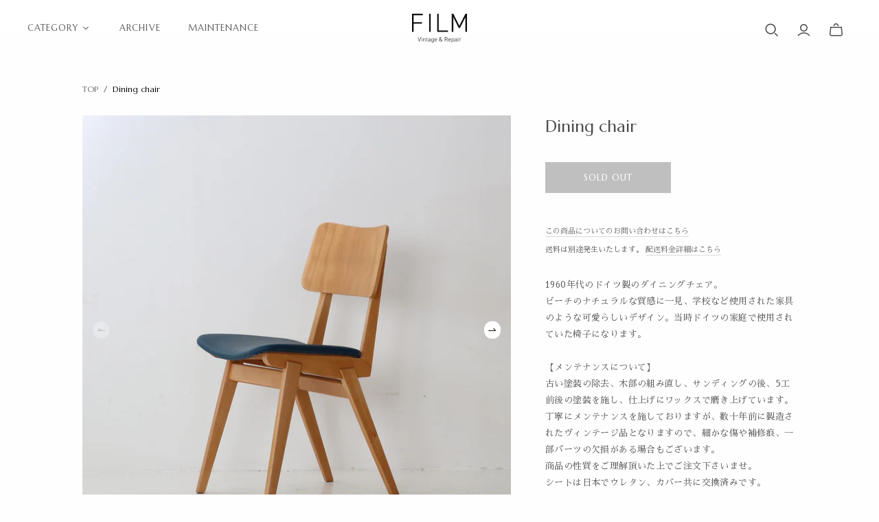

--- FILE ---
content_type: text/html; charset=utf-8
request_url: https://film-interior.com/products/dining-chair-4
body_size: 23908
content:
<!DOCTYPE html>
<html class="no-js no-touch">
<head>
  <meta charset="utf-8">
  <meta http-equiv="X-UA-Compatible" content="IE=edge">
  <meta name="viewport" content="width=device-width" />

  <title>
    Dining chair

    

    

    
      &ndash; FILM
    
  </title>

  
    <meta name="description" content="1960年代のドイツ製のダイニングチェア。 ビーチのナチュラルな質感に一見、学校など使用された家具のような可愛らしいデザイン。当時ドイツの家庭で使用されていた椅子になります。 【メンテナンスについて】 古い塗装の除去、木部の組み直し、サンディングの後、5工前後の塗装を施し、仕上げにワックスで磨き上げています。 丁寧にメンテナンスを施しておりますが、数十年前に製造されたヴィンテージ品となりますので、細かな傷や補修痕、一部パーツの欠損がある場合もございます。 商品の性質をご理解頂いた上でご注文下さいませ。 シートは日本でウレタン、カバー共に交換済みです。 商品の性質をご理解頂いた上でご注文下さいませ。 ■ 商品番号 / 2007NE05">
  

  <link href="//film-interior.com/cdn/shop/t/6/assets/theme.css?v=112390670337071588701766826277" rel="stylesheet" type="text/css" media="all" />
  <link href="//film-interior.com/cdn/shop/t/6/assets/custom.theme.css?v=143724899255591626811619192857" rel="stylesheet" type="text/css" media="all" />
  <link href="//film-interior.com/cdn/shop/t/6/assets/custom.theme-v2.css?v=162260557514590166101638842506" rel="stylesheet" type="text/css" media="all" />

  

  <link rel="stylesheet" href="https://use.fontawesome.com/releases/v5.15.1/css/all.css" integrity="sha384-vp86vTRFVJgpjF9jiIGPEEqYqlDwgyBgEF109VFjmqGmIY/Y4HV4d3Gp2irVfcrp" crossorigin="anonymous">
  <link
    rel="stylesheet"
    href="https://cdnjs.cloudflare.com/ajax/libs/animate.css/4.1.1/animate.min.css"
  />
  <link rel="stylesheet" type="text/css" href="https://cdnjs.cloudflare.com/ajax/libs/slick-carousel/1.8.1/slick.css"/>
  <link rel="stylesheet" type="text/css" href="https://cdnjs.cloudflare.com/ajax/libs/slick-carousel/1.8.1/slick-theme.css"/>

  


  <link rel="stylesheet" href="https://unpkg.com/swiper/swiper-bundle.css" />
  <link rel="stylesheet" href="https://unpkg.com/swiper/swiper-bundle.min.css" />

  <script src="https://unpkg.com/swiper/swiper-bundle.js"></script>
  <script src="https://unpkg.com/swiper/swiper-bundle.min.js"></script>




  
  <link rel="shortcut icon" href="//film-interior.com/cdn/shop/files/favicon_FILM_32x32.png?v=1619743063" type="image/png">


  
    <link rel="canonical" href="https://film-interior.com/products/dining-chair-4" />
  

  















<meta property="og:site_name" content="FILM">
<meta property="og:url" content="https://film-interior.com/products/dining-chair-4">
<meta property="og:title" content="Dining chair">
<meta property="og:type" content="website">
<meta property="og:description" content="1960年代のドイツ製のダイニングチェア。 ビーチのナチュラルな質感に一見、学校など使用された家具のような可愛らしいデザイン。当時ドイツの家庭で使用されていた椅子になります。 【メンテナンスについて】 古い塗装の除去、木部の組み直し、サンディングの後、5工前後の塗装を施し、仕上げにワックスで磨き上げています。 丁寧にメンテナンスを施しておりますが、数十年前に製造されたヴィンテージ品となりますので、細かな傷や補修痕、一部パーツの欠損がある場合もございます。 商品の性質をご理解頂いた上でご注文下さいませ。 シートは日本でウレタン、カバー共に交換済みです。 商品の性質をご理解頂いた上でご注文下さいませ。 ■ 商品番号 / 2007NE05">




    
    
    

    
    
    <meta
      property="og:image"
      content="https://film-interior.com/cdn/shop/products/17e6128e4d68906e26a95efe056bc927_b49950ca-a180-45ff-acee-ad5187ae7cb9_1200x1200.jpg?v=1617899843"
    />
    <meta
      property="og:image:secure_url"
      content="https://film-interior.com/cdn/shop/products/17e6128e4d68906e26a95efe056bc927_b49950ca-a180-45ff-acee-ad5187ae7cb9_1200x1200.jpg?v=1617899843"
    />
    <meta property="og:image:width" content="1200" />
    <meta property="og:image:height" content="1200" />
    
    
    <meta property="og:image:alt" content="Social media image" />
  
















<meta name="twitter:title" content="Dining chair">
<meta name="twitter:description" content="1960年代のドイツ製のダイニングチェア。 ビーチのナチュラルな質感に一見、学校など使用された家具のような可愛らしいデザイン。当時ドイツの家庭で使用されていた椅子になります。 【メンテナンスについて】 古い塗装の除去、木部の組み直し、サンディングの後、5工前後の塗装を施し、仕上げにワックスで磨き上げています。 丁寧にメンテナンスを施しておりますが、数十年前に製造されたヴィンテージ品となりますので、細かな傷や補修痕、一部パーツの欠損がある場合もございます。 商品の性質をご理解頂いた上でご注文下さいませ。 シートは日本でウレタン、カバー共に交換済みです。 商品の性質をご理解頂いた上でご注文下さいませ。 ■ 商品番号 / 2007NE05">


    
    
    
      
      
      <meta name="twitter:card" content="summary">
    
    
    <meta
      property="twitter:image"
      content="https://film-interior.com/cdn/shop/products/17e6128e4d68906e26a95efe056bc927_b49950ca-a180-45ff-acee-ad5187ae7cb9_1200x1200_crop_center.jpg?v=1617899843"
    />
    <meta property="twitter:image:width" content="1200" />
    <meta property="twitter:image:height" content="1200" />
    
    
    <meta property="twitter:image:alt" content="Social media image" />
  



  <script>window.performance && window.performance.mark && window.performance.mark('shopify.content_for_header.start');</script><meta id="shopify-digital-wallet" name="shopify-digital-wallet" content="/43688296612/digital_wallets/dialog">
<link rel="alternate" type="application/json+oembed" href="https://film-interior.com/products/dining-chair-4.oembed">
<script async="async" src="/checkouts/internal/preloads.js?locale=ja-JP"></script>
<script id="shopify-features" type="application/json">{"accessToken":"6a086c5419314363b71fcf00bc40ef27","betas":["rich-media-storefront-analytics"],"domain":"film-interior.com","predictiveSearch":false,"shopId":43688296612,"locale":"ja"}</script>
<script>var Shopify = Shopify || {};
Shopify.shop = "film-online.myshopify.com";
Shopify.locale = "ja";
Shopify.currency = {"active":"JPY","rate":"1.0"};
Shopify.country = "JP";
Shopify.theme = {"name":"FILM","id":117551136932,"schema_name":"Atlantic","schema_version":"14.5.1","theme_store_id":566,"role":"main"};
Shopify.theme.handle = "null";
Shopify.theme.style = {"id":null,"handle":null};
Shopify.cdnHost = "film-interior.com/cdn";
Shopify.routes = Shopify.routes || {};
Shopify.routes.root = "/";</script>
<script type="module">!function(o){(o.Shopify=o.Shopify||{}).modules=!0}(window);</script>
<script>!function(o){function n(){var o=[];function n(){o.push(Array.prototype.slice.apply(arguments))}return n.q=o,n}var t=o.Shopify=o.Shopify||{};t.loadFeatures=n(),t.autoloadFeatures=n()}(window);</script>
<script id="shop-js-analytics" type="application/json">{"pageType":"product"}</script>
<script defer="defer" async type="module" src="//film-interior.com/cdn/shopifycloud/shop-js/modules/v2/client.init-shop-cart-sync_CRO8OuKI.ja.esm.js"></script>
<script defer="defer" async type="module" src="//film-interior.com/cdn/shopifycloud/shop-js/modules/v2/chunk.common_A56sv42F.esm.js"></script>
<script type="module">
  await import("//film-interior.com/cdn/shopifycloud/shop-js/modules/v2/client.init-shop-cart-sync_CRO8OuKI.ja.esm.js");
await import("//film-interior.com/cdn/shopifycloud/shop-js/modules/v2/chunk.common_A56sv42F.esm.js");

  window.Shopify.SignInWithShop?.initShopCartSync?.({"fedCMEnabled":true,"windoidEnabled":true});

</script>
<script>(function() {
  var isLoaded = false;
  function asyncLoad() {
    if (isLoaded) return;
    isLoaded = true;
    var urls = ["https:\/\/script.crazyegg.com\/pages\/scripts\/0075\/2311.js?shop=film-online.myshopify.com","https:\/\/cdn.nfcube.com\/instafeed-141c97bb71e29e37568da91de2410b7b.js?shop=film-online.myshopify.com"];
    for (var i = 0; i < urls.length; i++) {
      var s = document.createElement('script');
      s.type = 'text/javascript';
      s.async = true;
      s.src = urls[i];
      var x = document.getElementsByTagName('script')[0];
      x.parentNode.insertBefore(s, x);
    }
  };
  if(window.attachEvent) {
    window.attachEvent('onload', asyncLoad);
  } else {
    window.addEventListener('load', asyncLoad, false);
  }
})();</script>
<script id="__st">var __st={"a":43688296612,"offset":32400,"reqid":"6cefc0b5-b0c8-4b90-9d70-799f0f6c4d95-1768369089","pageurl":"film-interior.com\/products\/dining-chair-4","u":"902054ec637d","p":"product","rtyp":"product","rid":6638978760868};</script>
<script>window.ShopifyPaypalV4VisibilityTracking = true;</script>
<script id="captcha-bootstrap">!function(){'use strict';const t='contact',e='account',n='new_comment',o=[[t,t],['blogs',n],['comments',n],[t,'customer']],c=[[e,'customer_login'],[e,'guest_login'],[e,'recover_customer_password'],[e,'create_customer']],r=t=>t.map((([t,e])=>`form[action*='/${t}']:not([data-nocaptcha='true']) input[name='form_type'][value='${e}']`)).join(','),a=t=>()=>t?[...document.querySelectorAll(t)].map((t=>t.form)):[];function s(){const t=[...o],e=r(t);return a(e)}const i='password',u='form_key',d=['recaptcha-v3-token','g-recaptcha-response','h-captcha-response',i],f=()=>{try{return window.sessionStorage}catch{return}},m='__shopify_v',_=t=>t.elements[u];function p(t,e,n=!1){try{const o=window.sessionStorage,c=JSON.parse(o.getItem(e)),{data:r}=function(t){const{data:e,action:n}=t;return t[m]||n?{data:e,action:n}:{data:t,action:n}}(c);for(const[e,n]of Object.entries(r))t.elements[e]&&(t.elements[e].value=n);n&&o.removeItem(e)}catch(o){console.error('form repopulation failed',{error:o})}}const l='form_type',E='cptcha';function T(t){t.dataset[E]=!0}const w=window,h=w.document,L='Shopify',v='ce_forms',y='captcha';let A=!1;((t,e)=>{const n=(g='f06e6c50-85a8-45c8-87d0-21a2b65856fe',I='https://cdn.shopify.com/shopifycloud/storefront-forms-hcaptcha/ce_storefront_forms_captcha_hcaptcha.v1.5.2.iife.js',D={infoText:'hCaptchaによる保護',privacyText:'プライバシー',termsText:'利用規約'},(t,e,n)=>{const o=w[L][v],c=o.bindForm;if(c)return c(t,g,e,D).then(n);var r;o.q.push([[t,g,e,D],n]),r=I,A||(h.body.append(Object.assign(h.createElement('script'),{id:'captcha-provider',async:!0,src:r})),A=!0)});var g,I,D;w[L]=w[L]||{},w[L][v]=w[L][v]||{},w[L][v].q=[],w[L][y]=w[L][y]||{},w[L][y].protect=function(t,e){n(t,void 0,e),T(t)},Object.freeze(w[L][y]),function(t,e,n,w,h,L){const[v,y,A,g]=function(t,e,n){const i=e?o:[],u=t?c:[],d=[...i,...u],f=r(d),m=r(i),_=r(d.filter((([t,e])=>n.includes(e))));return[a(f),a(m),a(_),s()]}(w,h,L),I=t=>{const e=t.target;return e instanceof HTMLFormElement?e:e&&e.form},D=t=>v().includes(t);t.addEventListener('submit',(t=>{const e=I(t);if(!e)return;const n=D(e)&&!e.dataset.hcaptchaBound&&!e.dataset.recaptchaBound,o=_(e),c=g().includes(e)&&(!o||!o.value);(n||c)&&t.preventDefault(),c&&!n&&(function(t){try{if(!f())return;!function(t){const e=f();if(!e)return;const n=_(t);if(!n)return;const o=n.value;o&&e.removeItem(o)}(t);const e=Array.from(Array(32),(()=>Math.random().toString(36)[2])).join('');!function(t,e){_(t)||t.append(Object.assign(document.createElement('input'),{type:'hidden',name:u})),t.elements[u].value=e}(t,e),function(t,e){const n=f();if(!n)return;const o=[...t.querySelectorAll(`input[type='${i}']`)].map((({name:t})=>t)),c=[...d,...o],r={};for(const[a,s]of new FormData(t).entries())c.includes(a)||(r[a]=s);n.setItem(e,JSON.stringify({[m]:1,action:t.action,data:r}))}(t,e)}catch(e){console.error('failed to persist form',e)}}(e),e.submit())}));const S=(t,e)=>{t&&!t.dataset[E]&&(n(t,e.some((e=>e===t))),T(t))};for(const o of['focusin','change'])t.addEventListener(o,(t=>{const e=I(t);D(e)&&S(e,y())}));const B=e.get('form_key'),M=e.get(l),P=B&&M;t.addEventListener('DOMContentLoaded',(()=>{const t=y();if(P)for(const e of t)e.elements[l].value===M&&p(e,B);[...new Set([...A(),...v().filter((t=>'true'===t.dataset.shopifyCaptcha))])].forEach((e=>S(e,t)))}))}(h,new URLSearchParams(w.location.search),n,t,e,['guest_login'])})(!0,!1)}();</script>
<script integrity="sha256-4kQ18oKyAcykRKYeNunJcIwy7WH5gtpwJnB7kiuLZ1E=" data-source-attribution="shopify.loadfeatures" defer="defer" src="//film-interior.com/cdn/shopifycloud/storefront/assets/storefront/load_feature-a0a9edcb.js" crossorigin="anonymous"></script>
<script data-source-attribution="shopify.dynamic_checkout.dynamic.init">var Shopify=Shopify||{};Shopify.PaymentButton=Shopify.PaymentButton||{isStorefrontPortableWallets:!0,init:function(){window.Shopify.PaymentButton.init=function(){};var t=document.createElement("script");t.src="https://film-interior.com/cdn/shopifycloud/portable-wallets/latest/portable-wallets.ja.js",t.type="module",document.head.appendChild(t)}};
</script>
<script data-source-attribution="shopify.dynamic_checkout.buyer_consent">
  function portableWalletsHideBuyerConsent(e){var t=document.getElementById("shopify-buyer-consent"),n=document.getElementById("shopify-subscription-policy-button");t&&n&&(t.classList.add("hidden"),t.setAttribute("aria-hidden","true"),n.removeEventListener("click",e))}function portableWalletsShowBuyerConsent(e){var t=document.getElementById("shopify-buyer-consent"),n=document.getElementById("shopify-subscription-policy-button");t&&n&&(t.classList.remove("hidden"),t.removeAttribute("aria-hidden"),n.addEventListener("click",e))}window.Shopify?.PaymentButton&&(window.Shopify.PaymentButton.hideBuyerConsent=portableWalletsHideBuyerConsent,window.Shopify.PaymentButton.showBuyerConsent=portableWalletsShowBuyerConsent);
</script>
<script data-source-attribution="shopify.dynamic_checkout.cart.bootstrap">document.addEventListener("DOMContentLoaded",(function(){function t(){return document.querySelector("shopify-accelerated-checkout-cart, shopify-accelerated-checkout")}if(t())Shopify.PaymentButton.init();else{new MutationObserver((function(e,n){t()&&(Shopify.PaymentButton.init(),n.disconnect())})).observe(document.body,{childList:!0,subtree:!0})}}));
</script>

<script>window.performance && window.performance.mark && window.performance.mark('shopify.content_for_header.end');</script>

  <script>
    document.documentElement.className=document.documentElement.className.replace(/\bno-js\b/,'js');
    if(window.Shopify&&window.Shopify.designMode)document.documentElement.className+=' in-theme-editor';
    if(('ontouchstart' in window)||window.DocumentTouch&&document instanceof DocumentTouch)document.documentElement.className=document.documentElement.className.replace(/\bno-touch\b/,'has-touch');
  </script>

  
<script>
  window.Theme = {};
  Theme.version = "14.5.1";
  Theme.products = new Array();
  Theme.shippingCalcErrorMessage = "エラー: 郵便番号 --error_message--";
  Theme.shippingCalcMultiRates = "--address--向けの配送料は--rate--から--number_of_rates--ご利用になれます。";
  Theme.shippingCalcOneRate = "--address--向け、ご利用可能な配送料が1つ見つかりました";
  Theme.shippingCalcNoRates = "申し訳ありませんが、このお届け先には出荷いたしておりません";
  Theme.shippingCalcRateValues = "--rate-- で --rate_title--";
  Theme.userLoggedIn = false;
  Theme.userAddress = '';
  Theme.centerHeader = false;

  Theme.cartItemsOne = "項目";
  Theme.cartItemsOther = "箇条";

  Theme.addToCart = "Add to cart";
  Theme.soldOut = "Sold Out";
  Theme.unavailable = "無効";
  Theme.routes = {
    "root_url": "/",
    "account_url": "/account",
    "account_login_url": "/account/login",
    "account_logout_url": "/account/logout",
    "account_register_url": "/account/register",
    "account_addresses_url": "/account/addresses",
    "collections_url": "/collections",
    "all_products_collection_url": "/collections/all",
    "search_url": "/search",
    "cart_url": "/cart",
    "cart_add_url": "/cart/add",
    "cart_change_url": "/cart/change",
    "cart_clear_url": "/cart/clear",
    "product_recommendations_url": "/recommendations/products"
  };
</script>

  <!-- User Heat Tag -->
  <script type="text/javascript">
  (function(add, cla){window['UserHeatTag']=cla;window[cla]=window[cla]||function(){(window[cla].q=window[cla].q||[]).push(arguments)},window[cla].l=1*new Date();var ul=document.createElement('script');var tag = document.getElementsByTagName('script')[0];ul.async=1;ul.src=add;tag.parentNode.insertBefore(ul,tag);})('//uh.nakanohito.jp/uhj2/uh.js', '_uhtracker');_uhtracker({id:'uhhpjwemYY'});
  </script>
  <!-- End User Heat Tag -->
<!-- BEGIN app block: shopify://apps/instafeed/blocks/head-block/c447db20-095d-4a10-9725-b5977662c9d5 --><link rel="preconnect" href="https://cdn.nfcube.com/">
<link rel="preconnect" href="https://scontent.cdninstagram.com/">


  <script>
    document.addEventListener('DOMContentLoaded', function () {
      let instafeedScript = document.createElement('script');

      
        instafeedScript.src = 'https://cdn.nfcube.com/instafeed-141c97bb71e29e37568da91de2410b7b.js';
      

      document.body.appendChild(instafeedScript);
    });
  </script>





<!-- END app block --><link href="https://monorail-edge.shopifysvc.com" rel="dns-prefetch">
<script>(function(){if ("sendBeacon" in navigator && "performance" in window) {try {var session_token_from_headers = performance.getEntriesByType('navigation')[0].serverTiming.find(x => x.name == '_s').description;} catch {var session_token_from_headers = undefined;}var session_cookie_matches = document.cookie.match(/_shopify_s=([^;]*)/);var session_token_from_cookie = session_cookie_matches && session_cookie_matches.length === 2 ? session_cookie_matches[1] : "";var session_token = session_token_from_headers || session_token_from_cookie || "";function handle_abandonment_event(e) {var entries = performance.getEntries().filter(function(entry) {return /monorail-edge.shopifysvc.com/.test(entry.name);});if (!window.abandonment_tracked && entries.length === 0) {window.abandonment_tracked = true;var currentMs = Date.now();var navigation_start = performance.timing.navigationStart;var payload = {shop_id: 43688296612,url: window.location.href,navigation_start,duration: currentMs - navigation_start,session_token,page_type: "product"};window.navigator.sendBeacon("https://monorail-edge.shopifysvc.com/v1/produce", JSON.stringify({schema_id: "online_store_buyer_site_abandonment/1.1",payload: payload,metadata: {event_created_at_ms: currentMs,event_sent_at_ms: currentMs}}));}}window.addEventListener('pagehide', handle_abandonment_event);}}());</script>
<script id="web-pixels-manager-setup">(function e(e,d,r,n,o){if(void 0===o&&(o={}),!Boolean(null===(a=null===(i=window.Shopify)||void 0===i?void 0:i.analytics)||void 0===a?void 0:a.replayQueue)){var i,a;window.Shopify=window.Shopify||{};var t=window.Shopify;t.analytics=t.analytics||{};var s=t.analytics;s.replayQueue=[],s.publish=function(e,d,r){return s.replayQueue.push([e,d,r]),!0};try{self.performance.mark("wpm:start")}catch(e){}var l=function(){var e={modern:/Edge?\/(1{2}[4-9]|1[2-9]\d|[2-9]\d{2}|\d{4,})\.\d+(\.\d+|)|Firefox\/(1{2}[4-9]|1[2-9]\d|[2-9]\d{2}|\d{4,})\.\d+(\.\d+|)|Chrom(ium|e)\/(9{2}|\d{3,})\.\d+(\.\d+|)|(Maci|X1{2}).+ Version\/(15\.\d+|(1[6-9]|[2-9]\d|\d{3,})\.\d+)([,.]\d+|)( \(\w+\)|)( Mobile\/\w+|) Safari\/|Chrome.+OPR\/(9{2}|\d{3,})\.\d+\.\d+|(CPU[ +]OS|iPhone[ +]OS|CPU[ +]iPhone|CPU IPhone OS|CPU iPad OS)[ +]+(15[._]\d+|(1[6-9]|[2-9]\d|\d{3,})[._]\d+)([._]\d+|)|Android:?[ /-](13[3-9]|1[4-9]\d|[2-9]\d{2}|\d{4,})(\.\d+|)(\.\d+|)|Android.+Firefox\/(13[5-9]|1[4-9]\d|[2-9]\d{2}|\d{4,})\.\d+(\.\d+|)|Android.+Chrom(ium|e)\/(13[3-9]|1[4-9]\d|[2-9]\d{2}|\d{4,})\.\d+(\.\d+|)|SamsungBrowser\/([2-9]\d|\d{3,})\.\d+/,legacy:/Edge?\/(1[6-9]|[2-9]\d|\d{3,})\.\d+(\.\d+|)|Firefox\/(5[4-9]|[6-9]\d|\d{3,})\.\d+(\.\d+|)|Chrom(ium|e)\/(5[1-9]|[6-9]\d|\d{3,})\.\d+(\.\d+|)([\d.]+$|.*Safari\/(?![\d.]+ Edge\/[\d.]+$))|(Maci|X1{2}).+ Version\/(10\.\d+|(1[1-9]|[2-9]\d|\d{3,})\.\d+)([,.]\d+|)( \(\w+\)|)( Mobile\/\w+|) Safari\/|Chrome.+OPR\/(3[89]|[4-9]\d|\d{3,})\.\d+\.\d+|(CPU[ +]OS|iPhone[ +]OS|CPU[ +]iPhone|CPU IPhone OS|CPU iPad OS)[ +]+(10[._]\d+|(1[1-9]|[2-9]\d|\d{3,})[._]\d+)([._]\d+|)|Android:?[ /-](13[3-9]|1[4-9]\d|[2-9]\d{2}|\d{4,})(\.\d+|)(\.\d+|)|Mobile Safari.+OPR\/([89]\d|\d{3,})\.\d+\.\d+|Android.+Firefox\/(13[5-9]|1[4-9]\d|[2-9]\d{2}|\d{4,})\.\d+(\.\d+|)|Android.+Chrom(ium|e)\/(13[3-9]|1[4-9]\d|[2-9]\d{2}|\d{4,})\.\d+(\.\d+|)|Android.+(UC? ?Browser|UCWEB|U3)[ /]?(15\.([5-9]|\d{2,})|(1[6-9]|[2-9]\d|\d{3,})\.\d+)\.\d+|SamsungBrowser\/(5\.\d+|([6-9]|\d{2,})\.\d+)|Android.+MQ{2}Browser\/(14(\.(9|\d{2,})|)|(1[5-9]|[2-9]\d|\d{3,})(\.\d+|))(\.\d+|)|K[Aa][Ii]OS\/(3\.\d+|([4-9]|\d{2,})\.\d+)(\.\d+|)/},d=e.modern,r=e.legacy,n=navigator.userAgent;return n.match(d)?"modern":n.match(r)?"legacy":"unknown"}(),u="modern"===l?"modern":"legacy",c=(null!=n?n:{modern:"",legacy:""})[u],f=function(e){return[e.baseUrl,"/wpm","/b",e.hashVersion,"modern"===e.buildTarget?"m":"l",".js"].join("")}({baseUrl:d,hashVersion:r,buildTarget:u}),m=function(e){var d=e.version,r=e.bundleTarget,n=e.surface,o=e.pageUrl,i=e.monorailEndpoint;return{emit:function(e){var a=e.status,t=e.errorMsg,s=(new Date).getTime(),l=JSON.stringify({metadata:{event_sent_at_ms:s},events:[{schema_id:"web_pixels_manager_load/3.1",payload:{version:d,bundle_target:r,page_url:o,status:a,surface:n,error_msg:t},metadata:{event_created_at_ms:s}}]});if(!i)return console&&console.warn&&console.warn("[Web Pixels Manager] No Monorail endpoint provided, skipping logging."),!1;try{return self.navigator.sendBeacon.bind(self.navigator)(i,l)}catch(e){}var u=new XMLHttpRequest;try{return u.open("POST",i,!0),u.setRequestHeader("Content-Type","text/plain"),u.send(l),!0}catch(e){return console&&console.warn&&console.warn("[Web Pixels Manager] Got an unhandled error while logging to Monorail."),!1}}}}({version:r,bundleTarget:l,surface:e.surface,pageUrl:self.location.href,monorailEndpoint:e.monorailEndpoint});try{o.browserTarget=l,function(e){var d=e.src,r=e.async,n=void 0===r||r,o=e.onload,i=e.onerror,a=e.sri,t=e.scriptDataAttributes,s=void 0===t?{}:t,l=document.createElement("script"),u=document.querySelector("head"),c=document.querySelector("body");if(l.async=n,l.src=d,a&&(l.integrity=a,l.crossOrigin="anonymous"),s)for(var f in s)if(Object.prototype.hasOwnProperty.call(s,f))try{l.dataset[f]=s[f]}catch(e){}if(o&&l.addEventListener("load",o),i&&l.addEventListener("error",i),u)u.appendChild(l);else{if(!c)throw new Error("Did not find a head or body element to append the script");c.appendChild(l)}}({src:f,async:!0,onload:function(){if(!function(){var e,d;return Boolean(null===(d=null===(e=window.Shopify)||void 0===e?void 0:e.analytics)||void 0===d?void 0:d.initialized)}()){var d=window.webPixelsManager.init(e)||void 0;if(d){var r=window.Shopify.analytics;r.replayQueue.forEach((function(e){var r=e[0],n=e[1],o=e[2];d.publishCustomEvent(r,n,o)})),r.replayQueue=[],r.publish=d.publishCustomEvent,r.visitor=d.visitor,r.initialized=!0}}},onerror:function(){return m.emit({status:"failed",errorMsg:"".concat(f," has failed to load")})},sri:function(e){var d=/^sha384-[A-Za-z0-9+/=]+$/;return"string"==typeof e&&d.test(e)}(c)?c:"",scriptDataAttributes:o}),m.emit({status:"loading"})}catch(e){m.emit({status:"failed",errorMsg:(null==e?void 0:e.message)||"Unknown error"})}}})({shopId: 43688296612,storefrontBaseUrl: "https://film-interior.com",extensionsBaseUrl: "https://extensions.shopifycdn.com/cdn/shopifycloud/web-pixels-manager",monorailEndpoint: "https://monorail-edge.shopifysvc.com/unstable/produce_batch",surface: "storefront-renderer",enabledBetaFlags: ["2dca8a86","a0d5f9d2"],webPixelsConfigList: [{"id":"159514788","eventPayloadVersion":"v1","runtimeContext":"LAX","scriptVersion":"1","type":"CUSTOM","privacyPurposes":["ANALYTICS"],"name":"Google Analytics tag (migrated)"},{"id":"shopify-app-pixel","configuration":"{}","eventPayloadVersion":"v1","runtimeContext":"STRICT","scriptVersion":"0450","apiClientId":"shopify-pixel","type":"APP","privacyPurposes":["ANALYTICS","MARKETING"]},{"id":"shopify-custom-pixel","eventPayloadVersion":"v1","runtimeContext":"LAX","scriptVersion":"0450","apiClientId":"shopify-pixel","type":"CUSTOM","privacyPurposes":["ANALYTICS","MARKETING"]}],isMerchantRequest: false,initData: {"shop":{"name":"FILM","paymentSettings":{"currencyCode":"JPY"},"myshopifyDomain":"film-online.myshopify.com","countryCode":"JP","storefrontUrl":"https:\/\/film-interior.com"},"customer":null,"cart":null,"checkout":null,"productVariants":[{"price":{"amount":50.0,"currencyCode":"JPY"},"product":{"title":"Dining chair","vendor":"FILM","id":"6638978760868","untranslatedTitle":"Dining chair","url":"\/products\/dining-chair-4","type":""},"id":"39618821423268","image":{"src":"\/\/film-interior.com\/cdn\/shop\/products\/17e6128e4d68906e26a95efe056bc927_b49950ca-a180-45ff-acee-ad5187ae7cb9.jpg?v=1617899843"},"sku":"2007NE053-D","title":"Default Title","untranslatedTitle":"Default Title"}],"purchasingCompany":null},},"https://film-interior.com/cdn","7cecd0b6w90c54c6cpe92089d5m57a67346",{"modern":"","legacy":""},{"shopId":"43688296612","storefrontBaseUrl":"https:\/\/film-interior.com","extensionBaseUrl":"https:\/\/extensions.shopifycdn.com\/cdn\/shopifycloud\/web-pixels-manager","surface":"storefront-renderer","enabledBetaFlags":"[\"2dca8a86\", \"a0d5f9d2\"]","isMerchantRequest":"false","hashVersion":"7cecd0b6w90c54c6cpe92089d5m57a67346","publish":"custom","events":"[[\"page_viewed\",{}],[\"product_viewed\",{\"productVariant\":{\"price\":{\"amount\":50.0,\"currencyCode\":\"JPY\"},\"product\":{\"title\":\"Dining chair\",\"vendor\":\"FILM\",\"id\":\"6638978760868\",\"untranslatedTitle\":\"Dining chair\",\"url\":\"\/products\/dining-chair-4\",\"type\":\"\"},\"id\":\"39618821423268\",\"image\":{\"src\":\"\/\/film-interior.com\/cdn\/shop\/products\/17e6128e4d68906e26a95efe056bc927_b49950ca-a180-45ff-acee-ad5187ae7cb9.jpg?v=1617899843\"},\"sku\":\"2007NE053-D\",\"title\":\"Default Title\",\"untranslatedTitle\":\"Default Title\"}}]]"});</script><script>
  window.ShopifyAnalytics = window.ShopifyAnalytics || {};
  window.ShopifyAnalytics.meta = window.ShopifyAnalytics.meta || {};
  window.ShopifyAnalytics.meta.currency = 'JPY';
  var meta = {"product":{"id":6638978760868,"gid":"gid:\/\/shopify\/Product\/6638978760868","vendor":"FILM","type":"","handle":"dining-chair-4","variants":[{"id":39618821423268,"price":5000,"name":"Dining chair","public_title":null,"sku":"2007NE053-D"}],"remote":false},"page":{"pageType":"product","resourceType":"product","resourceId":6638978760868,"requestId":"6cefc0b5-b0c8-4b90-9d70-799f0f6c4d95-1768369089"}};
  for (var attr in meta) {
    window.ShopifyAnalytics.meta[attr] = meta[attr];
  }
</script>
<script class="analytics">
  (function () {
    var customDocumentWrite = function(content) {
      var jquery = null;

      if (window.jQuery) {
        jquery = window.jQuery;
      } else if (window.Checkout && window.Checkout.$) {
        jquery = window.Checkout.$;
      }

      if (jquery) {
        jquery('body').append(content);
      }
    };

    var hasLoggedConversion = function(token) {
      if (token) {
        return document.cookie.indexOf('loggedConversion=' + token) !== -1;
      }
      return false;
    }

    var setCookieIfConversion = function(token) {
      if (token) {
        var twoMonthsFromNow = new Date(Date.now());
        twoMonthsFromNow.setMonth(twoMonthsFromNow.getMonth() + 2);

        document.cookie = 'loggedConversion=' + token + '; expires=' + twoMonthsFromNow;
      }
    }

    var trekkie = window.ShopifyAnalytics.lib = window.trekkie = window.trekkie || [];
    if (trekkie.integrations) {
      return;
    }
    trekkie.methods = [
      'identify',
      'page',
      'ready',
      'track',
      'trackForm',
      'trackLink'
    ];
    trekkie.factory = function(method) {
      return function() {
        var args = Array.prototype.slice.call(arguments);
        args.unshift(method);
        trekkie.push(args);
        return trekkie;
      };
    };
    for (var i = 0; i < trekkie.methods.length; i++) {
      var key = trekkie.methods[i];
      trekkie[key] = trekkie.factory(key);
    }
    trekkie.load = function(config) {
      trekkie.config = config || {};
      trekkie.config.initialDocumentCookie = document.cookie;
      var first = document.getElementsByTagName('script')[0];
      var script = document.createElement('script');
      script.type = 'text/javascript';
      script.onerror = function(e) {
        var scriptFallback = document.createElement('script');
        scriptFallback.type = 'text/javascript';
        scriptFallback.onerror = function(error) {
                var Monorail = {
      produce: function produce(monorailDomain, schemaId, payload) {
        var currentMs = new Date().getTime();
        var event = {
          schema_id: schemaId,
          payload: payload,
          metadata: {
            event_created_at_ms: currentMs,
            event_sent_at_ms: currentMs
          }
        };
        return Monorail.sendRequest("https://" + monorailDomain + "/v1/produce", JSON.stringify(event));
      },
      sendRequest: function sendRequest(endpointUrl, payload) {
        // Try the sendBeacon API
        if (window && window.navigator && typeof window.navigator.sendBeacon === 'function' && typeof window.Blob === 'function' && !Monorail.isIos12()) {
          var blobData = new window.Blob([payload], {
            type: 'text/plain'
          });

          if (window.navigator.sendBeacon(endpointUrl, blobData)) {
            return true;
          } // sendBeacon was not successful

        } // XHR beacon

        var xhr = new XMLHttpRequest();

        try {
          xhr.open('POST', endpointUrl);
          xhr.setRequestHeader('Content-Type', 'text/plain');
          xhr.send(payload);
        } catch (e) {
          console.log(e);
        }

        return false;
      },
      isIos12: function isIos12() {
        return window.navigator.userAgent.lastIndexOf('iPhone; CPU iPhone OS 12_') !== -1 || window.navigator.userAgent.lastIndexOf('iPad; CPU OS 12_') !== -1;
      }
    };
    Monorail.produce('monorail-edge.shopifysvc.com',
      'trekkie_storefront_load_errors/1.1',
      {shop_id: 43688296612,
      theme_id: 117551136932,
      app_name: "storefront",
      context_url: window.location.href,
      source_url: "//film-interior.com/cdn/s/trekkie.storefront.55c6279c31a6628627b2ba1c5ff367020da294e2.min.js"});

        };
        scriptFallback.async = true;
        scriptFallback.src = '//film-interior.com/cdn/s/trekkie.storefront.55c6279c31a6628627b2ba1c5ff367020da294e2.min.js';
        first.parentNode.insertBefore(scriptFallback, first);
      };
      script.async = true;
      script.src = '//film-interior.com/cdn/s/trekkie.storefront.55c6279c31a6628627b2ba1c5ff367020da294e2.min.js';
      first.parentNode.insertBefore(script, first);
    };
    trekkie.load(
      {"Trekkie":{"appName":"storefront","development":false,"defaultAttributes":{"shopId":43688296612,"isMerchantRequest":null,"themeId":117551136932,"themeCityHash":"9792423299422642424","contentLanguage":"ja","currency":"JPY","eventMetadataId":"c2036840-c454-4f81-ac89-99f3e504c0c2"},"isServerSideCookieWritingEnabled":true,"monorailRegion":"shop_domain","enabledBetaFlags":["65f19447"]},"Session Attribution":{},"S2S":{"facebookCapiEnabled":false,"source":"trekkie-storefront-renderer","apiClientId":580111}}
    );

    var loaded = false;
    trekkie.ready(function() {
      if (loaded) return;
      loaded = true;

      window.ShopifyAnalytics.lib = window.trekkie;

      var originalDocumentWrite = document.write;
      document.write = customDocumentWrite;
      try { window.ShopifyAnalytics.merchantGoogleAnalytics.call(this); } catch(error) {};
      document.write = originalDocumentWrite;

      window.ShopifyAnalytics.lib.page(null,{"pageType":"product","resourceType":"product","resourceId":6638978760868,"requestId":"6cefc0b5-b0c8-4b90-9d70-799f0f6c4d95-1768369089","shopifyEmitted":true});

      var match = window.location.pathname.match(/checkouts\/(.+)\/(thank_you|post_purchase)/)
      var token = match? match[1]: undefined;
      if (!hasLoggedConversion(token)) {
        setCookieIfConversion(token);
        window.ShopifyAnalytics.lib.track("Viewed Product",{"currency":"JPY","variantId":39618821423268,"productId":6638978760868,"productGid":"gid:\/\/shopify\/Product\/6638978760868","name":"Dining chair","price":"50","sku":"2007NE053-D","brand":"FILM","variant":null,"category":"","nonInteraction":true,"remote":false},undefined,undefined,{"shopifyEmitted":true});
      window.ShopifyAnalytics.lib.track("monorail:\/\/trekkie_storefront_viewed_product\/1.1",{"currency":"JPY","variantId":39618821423268,"productId":6638978760868,"productGid":"gid:\/\/shopify\/Product\/6638978760868","name":"Dining chair","price":"50","sku":"2007NE053-D","brand":"FILM","variant":null,"category":"","nonInteraction":true,"remote":false,"referer":"https:\/\/film-interior.com\/products\/dining-chair-4"});
      }
    });


        var eventsListenerScript = document.createElement('script');
        eventsListenerScript.async = true;
        eventsListenerScript.src = "//film-interior.com/cdn/shopifycloud/storefront/assets/shop_events_listener-3da45d37.js";
        document.getElementsByTagName('head')[0].appendChild(eventsListenerScript);

})();</script>
  <script>
  if (!window.ga || (window.ga && typeof window.ga !== 'function')) {
    window.ga = function ga() {
      (window.ga.q = window.ga.q || []).push(arguments);
      if (window.Shopify && window.Shopify.analytics && typeof window.Shopify.analytics.publish === 'function') {
        window.Shopify.analytics.publish("ga_stub_called", {}, {sendTo: "google_osp_migration"});
      }
      console.error("Shopify's Google Analytics stub called with:", Array.from(arguments), "\nSee https://help.shopify.com/manual/promoting-marketing/pixels/pixel-migration#google for more information.");
    };
    if (window.Shopify && window.Shopify.analytics && typeof window.Shopify.analytics.publish === 'function') {
      window.Shopify.analytics.publish("ga_stub_initialized", {}, {sendTo: "google_osp_migration"});
    }
  }
</script>
<script
  defer
  src="https://film-interior.com/cdn/shopifycloud/perf-kit/shopify-perf-kit-3.0.3.min.js"
  data-application="storefront-renderer"
  data-shop-id="43688296612"
  data-render-region="gcp-us-central1"
  data-page-type="product"
  data-theme-instance-id="117551136932"
  data-theme-name="Atlantic"
  data-theme-version="14.5.1"
  data-monorail-region="shop_domain"
  data-resource-timing-sampling-rate="10"
  data-shs="true"
  data-shs-beacon="true"
  data-shs-export-with-fetch="true"
  data-shs-logs-sample-rate="1"
  data-shs-beacon-endpoint="https://film-interior.com/api/collect"
></script>
</head>

<body
  class="
    
      template-product
    
    
    
    
    product-grid-square
  "
  >
  <script src="//ajax.googleapis.com/ajax/libs/jquery/3.5.1/jquery.min.js" type="text/javascript"></script>

  
  <script src="https://cdnjs.cloudflare.com/ajax/libs/photoswipe/4.1.3/photoswipe.min.js" integrity="sha512-2R4VJGamBudpzC1NTaSkusXP7QkiUYvEKhpJAxeVCqLDsgW4OqtzorZGpulE3eEA7p++U0ZYmqBwO3m+R2hRjA==" crossorigin="anonymous"></script>
  <script src="https://cdnjs.cloudflare.com/ajax/libs/photoswipe/4.1.3/photoswipe-ui-default.js" integrity="sha512-7jpTN4lfrURp41NL7vGXbMP+RPaf/1S5QlNMHLlkdBteN+X5znoT2P8ryCluqePOK79rpDWVPdq1+la4ijhIbQ==" crossorigin="anonymous"></script>
  
  <script type="text/javascript" src="https://cdnjs.cloudflare.com/ajax/libs/slick-carousel/1.8.1/slick.min.js"></script>
  
  <script src="//film-interior.com/cdn/shop/t/6/assets/jquery.sticky-sidebar.js?v=166436377995691581731615960051" type="text/javascript"></script>
  <div id="fb-root"></div>
  <script>(function(d, s, id) {
    var js, fjs = d.getElementsByTagName(s)[0];
    if (d.getElementById(id)) return;
    js = d.createElement(s); js.id = id;
    js.src = "//connect.facebook.net/en_US/all.js#xfbml=1&appId=187795038002910";
    fjs.parentNode.insertBefore(js, fjs);
  }(document, 'script', 'facebook-jssdk'));</script>

  

  



<section
  class="quickshop"
  data-quickshop
  data-quickshop-settings-sha256="b8ffcf578b021e0156697e8e9399a08d297a509e43d08874bc40690464eb2085"
>
  <div class="quickshop-content" data-quickshop-content>
    <button class="quickshop-close" data-quickshop-close>
      Liquid error (snippets/quickshop line 23): include usage is not allowed in this context
    </button>

    <div class="quickshop-product" data-quickshop-product-inject></div>
  </div>

  <span class="spinner quickshop-spinner">
    <span></span>
    <span></span>
    <span></span>
  </span>
</section>

  
  <div class="sidebar-drawer-container" data-sidebar-drawer-container>
    <div class="sidebar-drawer" data-sidebar-drawer tab-index="-1">
      <div class="sidebar-drawer__header-container">
        <div class="sidebar-drawer__header" data-sidebar-drawer-header></div>
  
        <button
          class="sidebar-drawer__header-close"
          aria-label="close"
          data-sidebar-drawer-close
        >
          
<svg class="svg-icon icon-close-alt " xmlns="http://www.w3.org/2000/svg" width="12" height="12" fill="none" viewBox="0 0 12 12">
  <path fill="currentColor" fill-rule="evenodd" d="M5.025 6L0 .975.975 0 6 5.025 11.025 0 12 .975 6.975 6 12 11.025l-.975.975L6 6.975.975 12 0 11.025 5.025 6z" clip-rule="evenodd"/>
</svg>








        </button>
      </div>
  
      <div class="sidebar-drawer__content" data-sidebar-drawer-content></div>
    </div>
  </div>
  


  <div id="shopify-section-pxs-announcement-bar" class="shopify-section"><script
  type="application/json"
  data-section-type="pxs-announcement-bar"
  data-section-id="pxs-announcement-bar"
></script>












  </div>
  <div id="shopify-section-static-header" class="shopify-section section-header">



<script
  type="application/json"
  data-section-type="static-header"
  data-section-id="static-header"
  data-section-data
>
  {
    "live_search_enabled": true,
    "live_search_display": "product"
  }
</script>

<header
  class="
    main-header-wrap
    
      main-header--minimal-sticky
      
    
    main-header--minimal
    main-header--centered
    
  "
  data-header-layout="minimal"
  data-header-alignment="true"
>
  <section class="main-header">

    

    
      
<div class="header-minimal header-minimal-centered">
  
    <nav class="
  full
  
    main-header--nav-compressed
    compress
  
">
  

  

  
  

  


  <ul class="main-header--nav-links">
    
      
        <li
          class="
            nav-item
            first
            dropdown
          "

          aria-haspopup="true"
          aria-expanded="false"
          aria-controls="header-dropdown-category"
        >
          <span class="border"></span>

          <a class="label" href="#">
            Category

            
<svg class="svg-icon icon-down-arrow " xmlns="http://www.w3.org/2000/svg" width="924" height="545" viewBox="0 0 924 545">
  <path fill="currentColor" d="M0 82L82 0l381 383L844 2l80 82-461 461-80-82L0 82z"/>
</svg>








          </a>

          
          <ul
            class="dropdown-wrap primary"
            id="header-dropdown-category"
            aria-hidden="true"
          >
            
              











              <li
                class="
                  dropdown-item
                  first
                  
                  dropdown
                "

                
                  aria-haspopup="true"
                  aria-expanded="false"
                  aria-controls="header-dropdown-funiture"
                
              >
                <a
                  href="/collections/furniture"
                >
                  <span class="label">Funiture</span>

                  
                    <span class="icon">
                      
<svg class="svg-icon icon-arrow-right " xmlns="http://www.w3.org/2000/svg" width="544" height="924" viewBox="0 0 544 924">
  <path fill="currentColor" d="M0 842l381-381L2 80 82 0l462 461-82 80L79 924 0 842z"/>
</svg>








                    </span>
                  
                </a>

                
                
                  <ul
                    class="dropdown-wrap child secondary right"
                    id="header-dropdown-funiture"
                    aria-hidden="true"
                  >
                    
                      <li class="
                        dropdown-item
                        first
                        
                      ">
                        <a href="/collections/chair">
                          <span class="label">Chair</span>
                        </a>
                      </li>
                    
                      <li class="
                        dropdown-item
                        
                        
                      ">
                        <a href="/collections/table">
                          <span class="label">Table</span>
                        </a>
                      </li>
                    
                      <li class="
                        dropdown-item
                        
                        
                      ">
                        <a href="/collections/sofa">
                          <span class="label">Sofa</span>
                        </a>
                      </li>
                    
                      <li class="
                        dropdown-item
                        
                        
                      ">
                        <a href="/collections/side-board">
                          <span class="label">Side board</span>
                        </a>
                      </li>
                    
                      <li class="
                        dropdown-item
                        
                        
                      ">
                        <a href="/collections/chest">
                          <span class="label">Chest</span>
                        </a>
                      </li>
                    
                      <li class="
                        dropdown-item
                        
                        
                      ">
                        <a href="/collections/shelf">
                          <span class="label">Shelf</span>
                        </a>
                      </li>
                    
                      <li class="
                        dropdown-item
                        
                        
                      ">
                        <a href="/collections/cabinet">
                          <span class="label">Cabinet</span>
                        </a>
                      </li>
                    
                      <li class="
                        dropdown-item
                        
                        
                      ">
                        <a href="/collections/desk-bureau">
                          <span class="label">Desk/Bureau</span>
                        </a>
                      </li>
                    
                      <li class="
                        dropdown-item
                        
                        last
                      ">
                        <a href="/collections/other">
                          <span class="label">Other</span>
                        </a>
                      </li>
                    
                  </ul>
                
              </li>
            
              











              <li
                class="
                  dropdown-item
                  
                  
                  dropdown
                "

                
                  aria-haspopup="true"
                  aria-expanded="false"
                  aria-controls="header-dropdown-lamp"
                
              >
                <a
                  href="/collections/lamp"
                >
                  <span class="label">Lamp</span>

                  
                    <span class="icon">
                      
<svg class="svg-icon icon-arrow-right " xmlns="http://www.w3.org/2000/svg" width="544" height="924" viewBox="0 0 544 924">
  <path fill="currentColor" d="M0 842l381-381L2 80 82 0l462 461-82 80L79 924 0 842z"/>
</svg>








                    </span>
                  
                </a>

                
                
                  <ul
                    class="dropdown-wrap child secondary right"
                    id="header-dropdown-lamp"
                    aria-hidden="true"
                  >
                    
                      <li class="
                        dropdown-item
                        first
                        
                      ">
                        <a href="/collections/pendant-lamp">
                          <span class="label">Pendant lamp</span>
                        </a>
                      </li>
                    
                      <li class="
                        dropdown-item
                        
                        
                      ">
                        <a href="/collections/table-lamp">
                          <span class="label">Table lamp</span>
                        </a>
                      </li>
                    
                      <li class="
                        dropdown-item
                        
                        
                      ">
                        <a href="/collections/floor-lamp">
                          <span class="label">Floor lamp</span>
                        </a>
                      </li>
                    
                      <li class="
                        dropdown-item
                        
                        last
                      ">
                        <a href="/collections/bracket-lamp">
                          <span class="label">Bracket lamp</span>
                        </a>
                      </li>
                    
                  </ul>
                
              </li>
            
              











              <li
                class="
                  dropdown-item
                  
                  
                  
                "

                
              >
                <a
                  href="/collections/interior"
                >
                  <span class="label">Interior</span>

                  
                </a>

                
                
              </li>
            
              











              <li
                class="
                  dropdown-item
                  
                  last
                  
                "

                
              >
                <a
                  href="/collections/stock"
                >
                  <span class="label">In stockroom</span>

                  
                </a>

                
                
              </li>
            
          </ul>
          

        </li>
      
    
<li
        class="
          nav-item
          
            
          
          
          
        "

        
      >
        

        <a class="label" href="/collections/archive">
          Archive

          
        </a>

        
        
        

      </li><li
        class="
          nav-item
          
            
          
          
          
        "

        
      >
        

        <a class="label" href="/pages/maintenance">
          maintenance

          
        </a>

        
        
        

      </li></ul>
  

  
</nav>

    


<h2
  class="
    store-title
    store-logo
  "
  
    style="max-width: 80px; min-width: 80px;"
  
  

>
  
    <a href="/" style="max-width: 80px; min-width: 80px;">
      

  

  <img
    
      src="//film-interior.com/cdn/shop/files/79084cca70cdfe0e0e1d977eea570838_800x424.png?v=1613780922"
    
    alt="東京・目黒通りにあるヴィンテージインテリアショップ。数十年もの時代を越えてもなお、色褪せず現代まで受け継がれたヴィンテージの家具や照明、インテリアをそれぞれの個性にあわせて店舗内に併設されたアトリエで丁寧にメンテナンスをしています。"

    
      data-rimg
      srcset="//film-interior.com/cdn/shop/files/79084cca70cdfe0e0e1d977eea570838_800x424.png?v=1613780922 1x, //film-interior.com/cdn/shop/files/79084cca70cdfe0e0e1d977eea570838_1600x848.png?v=1613780922 2x, //film-interior.com/cdn/shop/files/79084cca70cdfe0e0e1d977eea570838_2040x1081.png?v=1613780922 2.55x"
    

    
    
    
  >




    </a>
  
</h2>

<style>
  
</style>

  

  <div class="main-header--tools tools clearfix">
  <div class="main-header--tools-group">
    <div class="main-header--tools-left">
      
      
        
      

      <div class="tool-container">
        <a
          class="menu"
          href=""
          class="nav-item dropdown first"
          aria-haspopup="true"
          aria-controls="main-header--mobile-nav"
          aria-expanded="false"
          aria-label="Logo center header menu"
        >
          
<svg class="svg-icon icon-menu " xmlns="http://www.w3.org/2000/svg" width="18" height="14" viewBox="0 0 18 14">
  <path fill="currentColor" fill-rule="evenodd" clip-rule="evenodd" d="M17 1.5H0V0H17V1.5ZM17 7.5H0V6H17V7.5ZM0 13.5H17V12H0V13.5Z" transform="translate(0.5)" />
</svg>








        </a>

        
        

        

<div
  class="
    live-search
    live-search-hidden
    live-search-results-hidden
    live-search-results-placeholder
    live-search-results-footer-hidden
    live-search-alignment-right
  "
  data-live-search
>
  <button
    id="ls-button-search"
    class="ls-button-search"
    type="button"
    aria-label="検索を開く"
    data-live-search-button-search
  >
    
<svg class="svg-icon icon-search " xmlns="http://www.w3.org/2000/svg" width="18" height="19" viewBox="0 0 18 19">
  <path fill-rule="evenodd" fill="currentColor" clip-rule="evenodd" d="M3.12958 3.12959C0.928303 5.33087 0.951992 8.964 3.23268 11.2447C5.51337 13.5254 9.14649 13.5491 11.3478 11.3478C13.549 9.14651 13.5254 5.51338 11.2447 3.23269C8.96398 0.951993 5.33086 0.928305 3.12958 3.12959ZM2.17202 12.3054C-0.671857 9.46147 -0.740487 4.87834 2.06892 2.06893C4.87833 -0.740488 9.46145 -0.671858 12.3053 2.17203C15.1492 5.01591 15.2178 9.59904 12.4084 12.4085C9.59902 15.2179 5.0159 15.1492 2.17202 12.3054ZM16.4655 17.589L12.5285 13.589L13.5976 12.5368L17.5346 16.5368L16.4655 17.589Z" transform="translate(0 0.5)"/>
</svg>








  </button>

  
    <label class="ls-label" for="ls-button-search">
      検索する
    </label>
  

  <div class="ls-dimmer"></div>

  <form
    id="ls-form"
    class="ls-form"
    action="/search"
    method="get"
    autocomplete="off"
    data-live-search-form
  >
    <input
      class="ls-input"
      name="q"
      type="text"
      placeholder="何をお探しですか？"
      value=""
      data-live-search-form-input
    >

    <button
      class="ls-form-button-search"
      type="submit"
      aria-label="検索する"
      data-live-search-form-button-search
    >
      
<svg class="svg-icon icon-search " xmlns="http://www.w3.org/2000/svg" width="18" height="19" viewBox="0 0 18 19">
  <path fill-rule="evenodd" fill="currentColor" clip-rule="evenodd" d="M3.12958 3.12959C0.928303 5.33087 0.951992 8.964 3.23268 11.2447C5.51337 13.5254 9.14649 13.5491 11.3478 11.3478C13.549 9.14651 13.5254 5.51338 11.2447 3.23269C8.96398 0.951993 5.33086 0.928305 3.12958 3.12959ZM2.17202 12.3054C-0.671857 9.46147 -0.740487 4.87834 2.06892 2.06893C4.87833 -0.740488 9.46145 -0.671858 12.3053 2.17203C15.1492 5.01591 15.2178 9.59904 12.4084 12.4085C9.59902 15.2179 5.0159 15.1492 2.17202 12.3054ZM16.4655 17.589L12.5285 13.589L13.5976 12.5368L17.5346 16.5368L16.4655 17.589Z" transform="translate(0 0.5)"/>
</svg>








    </button>

    <button
      class="ls-form-button-close"
      type="button"
      aria-label="検索する閉じる"
      data-live-search-form-button-close
    >
      
<svg class="svg-icon icon-close " xmlns="http://www.w3.org/2000/svg" width="14" height="14" viewBox="0 0 14 14">
  <path fill="currentColor" fill-rule="evenodd" clip-rule="evenodd" d="M5.9394 6.53033L0.469727 1.06066L1.53039 0L7.00006 5.46967L12.4697 0L13.5304 1.06066L8.06072 6.53033L13.5304 12L12.4697 13.0607L7.00006 7.59099L1.53039 13.0607L0.469727 12L5.9394 6.53033Z"/>
</svg>








    </button>
  </form>









<div class="ls-results" data-live-search-results>
  <section class="ls-results-products">
    <header class="lsr-products-header">
      <h2 class="lsrp-header-title">製品</h2>
    </header>

    <div class="lsr-products-content" data-live-search-results-product-content>
      
        
  <div class="lsrp-content-placeholder">
    <figure class="lsrpc-placeholder-figure">
    </figure>

    <div class="lsrpc-placeholder-content">
      <div class="lsrpcp-content-title">
      </div>

      <div class="lsrpcp-content-price">
      </div>
    </div>
  </div>

      
        
  <div class="lsrp-content-placeholder">
    <figure class="lsrpc-placeholder-figure">
    </figure>

    <div class="lsrpc-placeholder-content">
      <div class="lsrpcp-content-title">
      </div>

      <div class="lsrpcp-content-price">
      </div>
    </div>
  </div>

      
        
  <div class="lsrp-content-placeholder">
    <figure class="lsrpc-placeholder-figure">
    </figure>

    <div class="lsrpc-placeholder-content">
      <div class="lsrpcp-content-title">
      </div>

      <div class="lsrpcp-content-price">
      </div>
    </div>
  </div>

      
    </div>
  </section>

  

  <div class="lsr-footer" data-live-search-results-footer>
    <a
      class="lsr-footer-viewall"
      href=""
      data-live-search-results-footer-viewall
    >View all</a>
  </div>
</div>

</div>

      </div>

    
      <div class="tool-container">
        

        
          
            <a class="account-options" href="/account/login">
              
<svg class="svg-icon icon-person " xmlns="http://www.w3.org/2000/svg" width="21" height="20" viewBox="0 0 21 20">
  <path fill="currentColor" fill-rule="evenodd" clip-rule="evenodd" d="M9.07453 1.5C6.89095 1.5 5.11767 3.27499 5.11767 5.46843C5.11766 7.66186 6.89094 9.43685 9.07452 9.43685C11.2581 9.43685 13.0314 7.66186 13.0314 5.46843C13.0314 3.27499 11.2581 1.5 9.07453 1.5ZM3.61767 5.46843C3.61767 2.45003 6.05906 0 9.07454 0C12.09 0 14.5314 2.45003 14.5314 5.46843C14.5314 8.48682 12.09 10.9369 9.07451 10.9369C6.05904 10.9369 3.61766 8.48682 3.61767 5.46843ZM2.35675 14.3874C3.88164 13.2638 6.15029 12.125 9.07457 12.125C11.9989 12.125 14.2675 13.2638 15.7924 14.3874C16.5551 14.9494 17.1376 15.5116 17.5314 15.9357C17.7286 16.1481 17.8794 16.3267 17.9826 16.4548C18.0342 16.5188 18.074 16.5703 18.1019 16.6071C18.1158 16.6255 18.1268 16.6402 18.1347 16.651L18.1444 16.6642L18.1475 16.6686L18.1487 16.6702C18.1487 16.6702 18.1495 16.6714 17.5392 17.1073C16.9289 17.5433 16.9293 17.5437 16.9293 17.5437L16.9261 17.5394L16.906 17.5125C16.8869 17.4873 16.8565 17.4479 16.8148 17.3962C16.7314 17.2927 16.6035 17.1408 16.4323 16.9564C16.0892 16.5869 15.5758 16.091 14.9026 15.595C13.5555 14.6024 11.5919 13.625 9.07457 13.625C6.55729 13.625 4.59361 14.6024 3.24655 15.595C2.57331 16.091 2.05994 16.5869 1.71689 16.9564C1.54565 17.1408 1.41771 17.2927 1.33434 17.3962C1.29268 17.4479 1.26222 17.4873 1.24313 17.5125L1.22306 17.5394L1.21988 17.5437C1.21988 17.5437 1.22021 17.5433 0.60991 17.1073C-0.000390232 16.6714 7.48403e-06 16.6708 7.48403e-06 16.6708L0.00162408 16.6686L0.00476668 16.6642L0.0144317 16.651C0.0223748 16.6402 0.0333185 16.6255 0.0472455 16.6071C0.0750945 16.5703 0.114903 16.5188 0.166533 16.4548C0.269743 16.3267 0.420496 16.1481 0.617698 15.9357C1.01152 15.5116 1.59403 14.9494 2.35675 14.3874Z" transform="translate(1.3999 1)"/>
</svg>









              
                <label class="main-header--tools-label">
                  ログイン
                </label>
              
            </a>
          
        

        
        <a class="cart-wrap" href="/cart">
            
<svg class="svg-icon icon-bag " xmlns="http://www.w3.org/2000/svg" width="21" height="20" viewBox="0 0 21 20">
  <path fill="currentColor" fill-rule="evenodd" clip-rule="evenodd" d="M1.09053 5.00869H17.9096L18.9818 15.445C19.1672 17.0769 17.9119 18.51 16.2913 18.51L2.7087 18.51C1.08808 18.51 -0.167246 17.0769 0.0181994 15.445L1.09053 5.00869ZM2.40808 6.50869L1.48668 15.6168C1.40224 16.3599 1.97334 17.01 2.7087 17.01L16.2913 17.01C17.0267 17.01 17.5977 16.3599 17.5133 15.6168L16.592 6.50869H2.40808Z" transform="translate(1)" />
  <path fill="currentColor" fill-rule="evenodd" clip-rule="evenodd" d="M7.3466 0.622759C7.90387 0.233871 8.61575 0 9.49996 0C10.3842 0 11.0961 0.233871 11.6533 0.622759C12.2048 1.00762 12.5612 1.51352 12.7903 1.99321C13.0183 2.47048 13.1286 2.93833 13.183 3.2803C13.2105 3.45311 13.2246 3.59868 13.2317 3.70389C13.2353 3.75662 13.2372 3.79958 13.2382 3.83116C13.2387 3.84696 13.239 3.85994 13.2392 3.86992L13.2393 3.8826L13.2394 3.88722L13.2394 3.88908C13.2394 3.88908 13.2394 3.89065 12.5002 3.89065C11.7612 3.90271 11.7611 3.89133 11.7611 3.89133L11.7611 3.89294L11.7608 3.8796C11.7603 3.86517 11.7593 3.84065 11.757 3.80751C11.7525 3.74096 11.7431 3.64118 11.7237 3.51955C11.6844 3.27264 11.6072 2.95533 11.4601 2.64744C11.3142 2.34196 11.108 2.06271 10.8157 1.85869C10.5291 1.65871 10.1159 1.5 9.49996 1.5C8.88403 1.5 8.47081 1.65871 8.18424 1.85869C7.8919 2.06271 7.68573 2.34196 7.53981 2.64744C7.39275 2.95533 7.31551 3.27264 7.2762 3.51955C7.25684 3.64118 7.24742 3.74096 7.24288 3.80751C7.24062 3.84065 7.23959 3.86517 7.23913 3.8796L7.23879 3.89337L7.23878 3.89193C7.23878 3.89193 7.23878 3.89065 6.49968 3.89065C5.76057 3.89065 5.76057 3.8899 5.76057 3.8899L5.76058 3.88722L5.7606 3.8826L5.76075 3.86992C5.7609 3.85994 5.76118 3.84696 5.76169 3.83116C5.76269 3.79958 5.7646 3.75662 5.76819 3.70389C5.77537 3.59868 5.7894 3.45311 5.81691 3.2803C5.87136 2.93833 5.98164 2.47048 6.20961 1.99321C6.43873 1.51352 6.79512 1.00762 7.3466 0.622759Z" transform="translate(1)" />
</svg>








          
        </a>
      </div>
    </div>
  </div>
</div>

</div>

    

    


  










  
  










  


    <section
  class="mobile-dropdown"
  id="main-header--mobile-nav"
>
  <div class="mobile-dropdown--wrapper">
    <div class="mobile-dropdown--content">
      <div class="mobile-dropdown--tools">
        <div
          class="mobile-dropdown--close"
          data-mobile-nav-close
        >
          
<svg class="svg-icon icon-close " xmlns="http://www.w3.org/2000/svg" width="14" height="14" viewBox="0 0 14 14">
  <path fill="currentColor" fill-rule="evenodd" clip-rule="evenodd" d="M5.9394 6.53033L0.469727 1.06066L1.53039 0L7.00006 5.46967L12.4697 0L13.5304 1.06066L8.06072 6.53033L13.5304 12L12.4697 13.0607L7.00006 7.59099L1.53039 13.0607L0.469727 12L5.9394 6.53033Z"/>
</svg>








        </div>
      </div>

      
      

      
      
      

      <ul
        class="
          list
          primary
          
        "
      >

        
        




        
          











          <li
            class="
              list-item
              first
              
              dropdown
            "
            
              aria-haspopup="true"
              aria-expanded="false"
              aria-controls="header-mobile-dropdown-furniture"
            
          >














            <a href="/collections/furniture">
              Furniture

              
                <span class="icon">
                  <span class="plus">
                    
<svg class="svg-icon icon-plus " xmlns="http://www.w3.org/2000/svg" width="13" height="13" viewBox="0 0 13 13">
  <path fill="currentColor" fill-rule="evenodd" clip-rule="evenodd" d="M5.69225 5.69225V0H7.07107V5.69225H12.7633L12.7633 7.07107L7.07107 7.07107L7.07107 12.7633H5.69225L5.69225 7.07107L5.91697e-07 7.07107L0 5.69225H5.69225Z"/>
</svg>








                  </span>

                  <span class="minus">
                    
<svg class="svg-icon icon-minus " xmlns="http://www.w3.org/2000/svg" width="13" height="13" viewBox="0 0 13 13">
  <path fill="currentColor" fill-rule="evenodd" clip-rule="evenodd" d="M12.7633 0L12.7633 1.37882H0V0H12.7633Z" transform="translate(0 5.69238)"/>
</svg>








                  </span>
                </span>
              
            </a>

            
            
              <ul
                class="list secondary"
                id="header-mobile-dropdown-furniture"
              >
                
                  











                  <li
                    class="list-item dropdown"
                    
                      aria-haspopup="true"
                      aria-expanded="false"
                      aria-controls="header-mobile-dropdown-table"
                    
                  >
                    <a href="/collections/table">
                      Table

                      
                        <span class="icon">
                          <span class="plus">
                            
<svg class="svg-icon icon-plus " xmlns="http://www.w3.org/2000/svg" width="13" height="13" viewBox="0 0 13 13">
  <path fill="currentColor" fill-rule="evenodd" clip-rule="evenodd" d="M5.69225 5.69225V0H7.07107V5.69225H12.7633L12.7633 7.07107L7.07107 7.07107L7.07107 12.7633H5.69225L5.69225 7.07107L5.91697e-07 7.07107L0 5.69225H5.69225Z"/>
</svg>








                          </span>

                          <span class="minus">
                            
<svg class="svg-icon icon-minus " xmlns="http://www.w3.org/2000/svg" width="13" height="13" viewBox="0 0 13 13">
  <path fill="currentColor" fill-rule="evenodd" clip-rule="evenodd" d="M12.7633 0L12.7633 1.37882H0V0H12.7633Z" transform="translate(0 5.69238)"/>
</svg>








                          </span>
                        </span>
                      
                    </a>

                    
                    
                      <ul
                        class="list tertiary"
                        id="header-mobile-dropdown-table"
                      >
                        
                          <li class="list-item">
                            <a href="/collections/dining-table">Dining table</a>
                          </li>
                        
                          <li class="list-item">
                            <a href="/collections/coffee-table">Coffee table</a>
                          </li>
                        
                          <li class="list-item">
                            <a href="/collections/table-other">Other Table</a>
                          </li>
                        
                      </ul>
                    
                    

                  </li>
                
                  











                  <li
                    class="list-item dropdown"
                    
                      aria-haspopup="true"
                      aria-expanded="false"
                      aria-controls="header-mobile-dropdown-chair"
                    
                  >
                    <a href="/collections/chair">
                      Chair

                      
                        <span class="icon">
                          <span class="plus">
                            
<svg class="svg-icon icon-plus " xmlns="http://www.w3.org/2000/svg" width="13" height="13" viewBox="0 0 13 13">
  <path fill="currentColor" fill-rule="evenodd" clip-rule="evenodd" d="M5.69225 5.69225V0H7.07107V5.69225H12.7633L12.7633 7.07107L7.07107 7.07107L7.07107 12.7633H5.69225L5.69225 7.07107L5.91697e-07 7.07107L0 5.69225H5.69225Z"/>
</svg>








                          </span>

                          <span class="minus">
                            
<svg class="svg-icon icon-minus " xmlns="http://www.w3.org/2000/svg" width="13" height="13" viewBox="0 0 13 13">
  <path fill="currentColor" fill-rule="evenodd" clip-rule="evenodd" d="M12.7633 0L12.7633 1.37882H0V0H12.7633Z" transform="translate(0 5.69238)"/>
</svg>








                          </span>
                        </span>
                      
                    </a>

                    
                    
                      <ul
                        class="list tertiary"
                        id="header-mobile-dropdown-chair"
                      >
                        
                          <li class="list-item">
                            <a href="/collections/dining-chair">Dining chair</a>
                          </li>
                        
                          <li class="list-item">
                            <a href="/collections/arm-chair">Arm chair</a>
                          </li>
                        
                          <li class="list-item">
                            <a href="/collections/other-chair">Other chair</a>
                          </li>
                        
                      </ul>
                    
                    

                  </li>
                
                  











                  <li
                    class="list-item "
                    
                  >
                    <a href="/collections/sofa">
                      Sofa

                      
                    </a>

                    
                    
                    

                  </li>
                
                  











                  <li
                    class="list-item "
                    
                  >
                    <a href="/collections/side-board">
                      Side board

                      
                    </a>

                    
                    
                    

                  </li>
                
                  











                  <li
                    class="list-item "
                    
                  >
                    <a href="/collections/chest">
                      Chest

                      
                    </a>

                    
                    
                    

                  </li>
                
                  











                  <li
                    class="list-item "
                    
                  >
                    <a href="/collections/shelf">
                      Shelf

                      
                    </a>

                    
                    
                    

                  </li>
                
                  











                  <li
                    class="list-item "
                    
                  >
                    <a href="/collections/cabinet">
                      Cabinet

                      
                    </a>

                    
                    
                    

                  </li>
                
                  











                  <li
                    class="list-item "
                    
                  >
                    <a href="/collections/desk-bureau">
                      Desk/Bureau

                      
                    </a>

                    
                    
                    

                  </li>
                
                  











                  <li
                    class="list-item "
                    
                  >
                    <a href="/collections/other">
                      Other

                      
                    </a>

                    
                    
                    

                  </li>
                
              </ul>
            
            

          </li>
        
          











          <li
            class="
              list-item
              
              
              dropdown
            "
            
              aria-haspopup="true"
              aria-expanded="false"
              aria-controls="header-mobile-dropdown-lamp"
            
          >














            <a href="/collections/lamp">
              Lamp

              
                <span class="icon">
                  <span class="plus">
                    
<svg class="svg-icon icon-plus " xmlns="http://www.w3.org/2000/svg" width="13" height="13" viewBox="0 0 13 13">
  <path fill="currentColor" fill-rule="evenodd" clip-rule="evenodd" d="M5.69225 5.69225V0H7.07107V5.69225H12.7633L12.7633 7.07107L7.07107 7.07107L7.07107 12.7633H5.69225L5.69225 7.07107L5.91697e-07 7.07107L0 5.69225H5.69225Z"/>
</svg>








                  </span>

                  <span class="minus">
                    
<svg class="svg-icon icon-minus " xmlns="http://www.w3.org/2000/svg" width="13" height="13" viewBox="0 0 13 13">
  <path fill="currentColor" fill-rule="evenodd" clip-rule="evenodd" d="M12.7633 0L12.7633 1.37882H0V0H12.7633Z" transform="translate(0 5.69238)"/>
</svg>








                  </span>
                </span>
              
            </a>

            
            
              <ul
                class="list secondary"
                id="header-mobile-dropdown-lamp"
              >
                
                  











                  <li
                    class="list-item "
                    
                  >
                    <a href="/collections/pendant-lamp">
                      Pendant lamp

                      
                    </a>

                    
                    
                    

                  </li>
                
                  











                  <li
                    class="list-item "
                    
                  >
                    <a href="/collections/table-lamp">
                      Table lamp

                      
                    </a>

                    
                    
                    

                  </li>
                
                  











                  <li
                    class="list-item "
                    
                  >
                    <a href="/collections/floor-lamp">
                      Floor lamp

                      
                    </a>

                    
                    
                    

                  </li>
                
                  











                  <li
                    class="list-item "
                    
                  >
                    <a href="/collections/bracket-lamp">
                      Bracket lamp

                      
                    </a>

                    
                    
                    

                  </li>
                
              </ul>
            
            

          </li>
        
          











          <li
            class="
              list-item
              
              
              
            "
            
          >














            <a href="/collections/interior">
              Interior

              
            </a>

            
            
            

          </li>
        
          











          <li
            class="
              list-item
              
              
              
            "
            
          >














            <a href="/collections/stock">
              In stockroom

              
            </a>

            
            
            

          </li>
        
          











          <li
            class="
              list-item
              
              
              
            "
            
          >














            <a href="/collections/archive">
              Archive

              
            </a>

            
            
            

          </li>
        
          











          <li
            class="
              list-item
              
              last
              
            "
            
          >














            <a href="/pages/maintenance">
              Maintenance

              
            </a>

            
            
            

          </li>
        

        <li class="list-item" id="coin-container"></li>
      </ul>
      
    </div>

    
  </div>
</section>

  </section>
</header>

<script>
  window.headerJSON = {"image":"\/\/film-interior.com\/cdn\/shop\/files\/79084cca70cdfe0e0e1d977eea570838.png?v=1613780922","logo-width":"80","header-layout":"minimal-sticky","logo-position":"center","social-icons":false,"show-labels":true,"cart-icon":"bag","live_search_enabled":true,"live_search_display":"product","menu":"center-header-menu","top-level-columns":"one-column"};

</script>

</div>

  
    <div class="page-body-content">
      <div id="shopify-section-static-product" class="shopify-section section-product"><script
  type="application/json"
  data-section-type="static-product"
  data-section-id="static-product"
  data-section-data
>
  {
    "product": {"id":6638978760868,"title":"Dining chair","handle":"dining-chair-4","description":"\u003cp\u003e1960年代のドイツ製のダイニングチェア。\u003cbr\u003e ビーチのナチュラルな質感に一見、学校など使用された家具のような可愛らしいデザイン。当時ドイツの家庭で使用されていた椅子になります。\u003cbr\u003e \u003c\/p\u003e\u003cp\u003e 【メンテナンスについて】\u003cbr\u003e 古い塗装の除去、木部の組み直し、サンディングの後、5工前後の塗装を施し、仕上げにワックスで磨き上げています。\u003cbr\u003e 丁寧にメンテナンスを施しておりますが、数十年前に製造されたヴィンテージ品となりますので、細かな傷や補修痕、一部パーツの欠損がある場合もございます。\u003cbr\u003e 商品の性質をご理解頂いた上でご注文下さいませ。\u003cbr\u003e シートは日本でウレタン、カバー共に交換済みです。\u003cbr\u003e 商品の性質をご理解頂いた上でご注文下さいませ。\u003cbr\u003e \u003c\/p\u003e\u003cp\u003e ■ 商品番号 \/ 2007NE053-D\u003cbr\u003e ■ サイズ \/ W440 \/ D505 \/ H805 \/ SH450\u003cbr\u003e ■ 素材 \/ ビーチ\u003cbr\u003e ■ 国 \/ ドイツ\u003cbr\u003e ■ 送料ランク \/ らくらく家財宅急便（Bランク）\u003cbr\u003e \u003c\/p\u003e\u003cp\u003e \u003c\/p\u003e\u003cp\u003e ＜注意事項＞\u003cbr\u003e ・PCやタブレットの環境によって実際の商品と掲載している写真との若干色味が異なる場合がございます。\u003cbr\u003e ・ソファ、サイドボード等の大型家具につきましては、ご注文前に必ず搬入経路をご確認下さい。\u003cbr\u003e 通常搬入不可となった場合の吊り上げ費用、返送料金はお客様のご負担となります。\u003cbr\u003e ・極力製作された当時のコンディションに近づけるべくメンテナンスしていますが、 あくまでも中古品のため、小さな傷や汚れ、一部パーツの不足などもございます。\u003cbr\u003e また写真では経年劣化の状態や、微細な傷すべてを完全にご紹介することは困難です。\u003cbr\u003e 基本的に返品は受け付けておりませんので、このような中古家具の特性をよくご理解いただいた上ご注文ください。\u003cbr\u003e ・常に最新の在庫状況の反映に努めておりますが、実店舗での販売状況により、ご注文をいただいた時点で欠品\/売り切れとなっている場合もございます。その場合にはメールにてご連絡の上、キャンセル処理をいたしますので、あらかじめご了承ください。\u003cbr\u003e \u003c\/p\u003e\u003cp\u003e ＜保証について＞\u003cbr\u003e 保証期間はご納品日より、ヴィンテージ家具は6ヶ月、メーカー品は各商品の規定に準じます。\u003cbr\u003e ※陶器やメタル製品、一部のアンティーク品など保証対象外商品もございます。\u003c\/p\u003e","published_at":"2021-04-09T03:07:05+09:00","created_at":"2021-04-09T00:15:26+09:00","vendor":"FILM","type":"","tags":["Chair","Dining chair","furniture"],"price":5000,"price_min":5000,"price_max":5000,"available":false,"price_varies":false,"compare_at_price":null,"compare_at_price_min":0,"compare_at_price_max":0,"compare_at_price_varies":false,"variants":[{"id":39618821423268,"title":"Default Title","option1":"Default Title","option2":null,"option3":null,"sku":"2007NE053-D","requires_shipping":true,"taxable":true,"featured_image":null,"available":false,"name":"Dining chair","public_title":null,"options":["Default Title"],"price":5000,"weight":0,"compare_at_price":null,"inventory_management":"shopify","barcode":"","requires_selling_plan":false,"selling_plan_allocations":[]}],"images":["\/\/film-interior.com\/cdn\/shop\/products\/17e6128e4d68906e26a95efe056bc927_b49950ca-a180-45ff-acee-ad5187ae7cb9.jpg?v=1617899843","\/\/film-interior.com\/cdn\/shop\/products\/429dcf06d05901608bf3db8e7d412893_e400fe2d-937c-4124-8e66-0b5d04ff5105.jpg?v=1617899844","\/\/film-interior.com\/cdn\/shop\/products\/7ff458df6b0c3d9fd7ac5149aaf2cba1_c978962a-0954-40cf-8ad4-ca3739f38770.jpg?v=1617899844","\/\/film-interior.com\/cdn\/shop\/products\/25f35e47a819f8d70dedcf6d61981bc9_ef1ca056-9ca4-493f-b75e-7138f7a6857a.jpg?v=1617899844","\/\/film-interior.com\/cdn\/shop\/products\/92c0588e254ef51c727a45c9ef40be4a_a1598123-0327-4308-a524-37b36dbec4d0.jpg?v=1617899844","\/\/film-interior.com\/cdn\/shop\/products\/7ec8a1cabef6fb99e45905bbf598f476_3ac26f45-8d19-4237-a2c9-e8be8212b6af.jpg?v=1617899844","\/\/film-interior.com\/cdn\/shop\/products\/b2b6aef1335c45215ea8f711b9c1b412_36639fe7-708e-470a-a15a-37982312a480.jpg?v=1617899844","\/\/film-interior.com\/cdn\/shop\/products\/f5c385b172144722432491348fd41585_5f748224-0840-47b1-8748-17bb2f144058.jpg?v=1617899844","\/\/film-interior.com\/cdn\/shop\/products\/eb17b23a763dd425efdd164ab3c375a5_00254725-2340-464e-9849-236d2764ecbe.jpg?v=1617899844"],"featured_image":"\/\/film-interior.com\/cdn\/shop\/products\/17e6128e4d68906e26a95efe056bc927_b49950ca-a180-45ff-acee-ad5187ae7cb9.jpg?v=1617899843","options":["Title"],"media":[{"alt":null,"id":20918617178276,"position":1,"preview_image":{"aspect_ratio":1.0,"height":2000,"width":2000,"src":"\/\/film-interior.com\/cdn\/shop\/products\/17e6128e4d68906e26a95efe056bc927_b49950ca-a180-45ff-acee-ad5187ae7cb9.jpg?v=1617899843"},"aspect_ratio":1.0,"height":2000,"media_type":"image","src":"\/\/film-interior.com\/cdn\/shop\/products\/17e6128e4d68906e26a95efe056bc927_b49950ca-a180-45ff-acee-ad5187ae7cb9.jpg?v=1617899843","width":2000},{"alt":null,"id":20918617211044,"position":2,"preview_image":{"aspect_ratio":1.0,"height":2000,"width":2000,"src":"\/\/film-interior.com\/cdn\/shop\/products\/429dcf06d05901608bf3db8e7d412893_e400fe2d-937c-4124-8e66-0b5d04ff5105.jpg?v=1617899844"},"aspect_ratio":1.0,"height":2000,"media_type":"image","src":"\/\/film-interior.com\/cdn\/shop\/products\/429dcf06d05901608bf3db8e7d412893_e400fe2d-937c-4124-8e66-0b5d04ff5105.jpg?v=1617899844","width":2000},{"alt":null,"id":20918617243812,"position":3,"preview_image":{"aspect_ratio":1.5,"height":1333,"width":2000,"src":"\/\/film-interior.com\/cdn\/shop\/products\/7ff458df6b0c3d9fd7ac5149aaf2cba1_c978962a-0954-40cf-8ad4-ca3739f38770.jpg?v=1617899844"},"aspect_ratio":1.5,"height":1333,"media_type":"image","src":"\/\/film-interior.com\/cdn\/shop\/products\/7ff458df6b0c3d9fd7ac5149aaf2cba1_c978962a-0954-40cf-8ad4-ca3739f38770.jpg?v=1617899844","width":2000},{"alt":null,"id":20918617276580,"position":4,"preview_image":{"aspect_ratio":0.8,"height":2500,"width":2000,"src":"\/\/film-interior.com\/cdn\/shop\/products\/25f35e47a819f8d70dedcf6d61981bc9_ef1ca056-9ca4-493f-b75e-7138f7a6857a.jpg?v=1617899844"},"aspect_ratio":0.8,"height":2500,"media_type":"image","src":"\/\/film-interior.com\/cdn\/shop\/products\/25f35e47a819f8d70dedcf6d61981bc9_ef1ca056-9ca4-493f-b75e-7138f7a6857a.jpg?v=1617899844","width":2000},{"alt":null,"id":20918617309348,"position":5,"preview_image":{"aspect_ratio":1.0,"height":2000,"width":2000,"src":"\/\/film-interior.com\/cdn\/shop\/products\/92c0588e254ef51c727a45c9ef40be4a_a1598123-0327-4308-a524-37b36dbec4d0.jpg?v=1617899844"},"aspect_ratio":1.0,"height":2000,"media_type":"image","src":"\/\/film-interior.com\/cdn\/shop\/products\/92c0588e254ef51c727a45c9ef40be4a_a1598123-0327-4308-a524-37b36dbec4d0.jpg?v=1617899844","width":2000},{"alt":null,"id":20918617342116,"position":6,"preview_image":{"aspect_ratio":1.0,"height":2000,"width":2000,"src":"\/\/film-interior.com\/cdn\/shop\/products\/7ec8a1cabef6fb99e45905bbf598f476_3ac26f45-8d19-4237-a2c9-e8be8212b6af.jpg?v=1617899844"},"aspect_ratio":1.0,"height":2000,"media_type":"image","src":"\/\/film-interior.com\/cdn\/shop\/products\/7ec8a1cabef6fb99e45905bbf598f476_3ac26f45-8d19-4237-a2c9-e8be8212b6af.jpg?v=1617899844","width":2000},{"alt":null,"id":20918617374884,"position":7,"preview_image":{"aspect_ratio":1.0,"height":2000,"width":2000,"src":"\/\/film-interior.com\/cdn\/shop\/products\/b2b6aef1335c45215ea8f711b9c1b412_36639fe7-708e-470a-a15a-37982312a480.jpg?v=1617899844"},"aspect_ratio":1.0,"height":2000,"media_type":"image","src":"\/\/film-interior.com\/cdn\/shop\/products\/b2b6aef1335c45215ea8f711b9c1b412_36639fe7-708e-470a-a15a-37982312a480.jpg?v=1617899844","width":2000},{"alt":null,"id":20918617407652,"position":8,"preview_image":{"aspect_ratio":1.0,"height":2000,"width":2000,"src":"\/\/film-interior.com\/cdn\/shop\/products\/f5c385b172144722432491348fd41585_5f748224-0840-47b1-8748-17bb2f144058.jpg?v=1617899844"},"aspect_ratio":1.0,"height":2000,"media_type":"image","src":"\/\/film-interior.com\/cdn\/shop\/products\/f5c385b172144722432491348fd41585_5f748224-0840-47b1-8748-17bb2f144058.jpg?v=1617899844","width":2000},{"alt":null,"id":20918617440420,"position":9,"preview_image":{"aspect_ratio":1.0,"height":2000,"width":2000,"src":"\/\/film-interior.com\/cdn\/shop\/products\/eb17b23a763dd425efdd164ab3c375a5_00254725-2340-464e-9849-236d2764ecbe.jpg?v=1617899844"},"aspect_ratio":1.0,"height":2000,"media_type":"image","src":"\/\/film-interior.com\/cdn\/shop\/products\/eb17b23a763dd425efdd164ab3c375a5_00254725-2340-464e-9849-236d2764ecbe.jpg?v=1617899844","width":2000}],"requires_selling_plan":false,"selling_plan_groups":[],"content":"\u003cp\u003e1960年代のドイツ製のダイニングチェア。\u003cbr\u003e ビーチのナチュラルな質感に一見、学校など使用された家具のような可愛らしいデザイン。当時ドイツの家庭で使用されていた椅子になります。\u003cbr\u003e \u003c\/p\u003e\u003cp\u003e 【メンテナンスについて】\u003cbr\u003e 古い塗装の除去、木部の組み直し、サンディングの後、5工前後の塗装を施し、仕上げにワックスで磨き上げています。\u003cbr\u003e 丁寧にメンテナンスを施しておりますが、数十年前に製造されたヴィンテージ品となりますので、細かな傷や補修痕、一部パーツの欠損がある場合もございます。\u003cbr\u003e 商品の性質をご理解頂いた上でご注文下さいませ。\u003cbr\u003e シートは日本でウレタン、カバー共に交換済みです。\u003cbr\u003e 商品の性質をご理解頂いた上でご注文下さいませ。\u003cbr\u003e \u003c\/p\u003e\u003cp\u003e ■ 商品番号 \/ 2007NE053-D\u003cbr\u003e ■ サイズ \/ W440 \/ D505 \/ H805 \/ SH450\u003cbr\u003e ■ 素材 \/ ビーチ\u003cbr\u003e ■ 国 \/ ドイツ\u003cbr\u003e ■ 送料ランク \/ らくらく家財宅急便（Bランク）\u003cbr\u003e \u003c\/p\u003e\u003cp\u003e \u003c\/p\u003e\u003cp\u003e ＜注意事項＞\u003cbr\u003e ・PCやタブレットの環境によって実際の商品と掲載している写真との若干色味が異なる場合がございます。\u003cbr\u003e ・ソファ、サイドボード等の大型家具につきましては、ご注文前に必ず搬入経路をご確認下さい。\u003cbr\u003e 通常搬入不可となった場合の吊り上げ費用、返送料金はお客様のご負担となります。\u003cbr\u003e ・極力製作された当時のコンディションに近づけるべくメンテナンスしていますが、 あくまでも中古品のため、小さな傷や汚れ、一部パーツの不足などもございます。\u003cbr\u003e また写真では経年劣化の状態や、微細な傷すべてを完全にご紹介することは困難です。\u003cbr\u003e 基本的に返品は受け付けておりませんので、このような中古家具の特性をよくご理解いただいた上ご注文ください。\u003cbr\u003e ・常に最新の在庫状況の反映に努めておりますが、実店舗での販売状況により、ご注文をいただいた時点で欠品\/売り切れとなっている場合もございます。その場合にはメールにてご連絡の上、キャンセル処理をいたしますので、あらかじめご了承ください。\u003cbr\u003e \u003c\/p\u003e\u003cp\u003e ＜保証について＞\u003cbr\u003e 保証期間はご納品日より、ヴィンテージ家具は6ヶ月、メーカー品は各商品の規定に準じます。\u003cbr\u003e ※陶器やメタル製品、一部のアンティーク品など保証対象外商品もございます。\u003c\/p\u003e"},
    "settings": {
      "enable_cart_redirect": true,
      "enable_history": true,
      "gallery_enable_video_autoplay": true,
      "gallery_enable_video_looping": true,
      "money_format": "¥{{amount_no_decimals}}"
    },
    "locale": {
      "add_to_cart": "Add to cart",
      "sold_out": "Sold Out",
      "unavailable": "無効"
    }
  }
</script>

<div class="content-area">
  <div class="breadcrumb-navigation">
  
    <span><a href="/">TOP</a></span>

    
      

  
  
    
    
      
    
      
    
      
    
      
    
    
      
    
      
    
      
    
      
    
    
      
    
    
      
    
    
      
    
    
      
    
    
      
    
    
      
    
    
      
    
    

  

  
  
    
    
      
    
    
      
    
    
      
    
    
      
    
    

  

  
  
    
    

  

  
  
    
    

  

      
        <span class="sep">/</span> <span>Dining chair</span>
      

    
  
</div>

</div>

<div class="content content-area">
  



















<section
  class="
    product-area
    clearfix
  "
>
  

<div
  class="
    product-gallery
    
  "
  data-product-gallery
  data-product-gallery-layout="gallery-below"
  data-product-gallery-image-zoom
>
  <div
    class="
      product-gallery--viewport
      product-gallery--viewport--has-navigation
    "
    data-product-gallery-viewport
  >

    <div class="product-gallery--viewport--figure--wrapper">
      <div class="gallery-show-trigger">
        <img src="//film-interior.com/cdn/shop/t/6/assets/arrow.svg?v=89632028363651232871612597648" alt="">
      </div>
      <div class="product-gallery--viewport--figure--wrapper--inner">
        

        
          <figure
            class="product-gallery--viewport--figure"
            tabindex="-1"
            
              
                aria-hidden="false"
              
            
            data-product-gallery-figure="0"
            data-product-gallery-selected="true"
            data-media="20918617178276"
            data-media-type="image"
            data-pswp-width="2000" 
            data-pswp-height="2000"
          ><a class="product-gallery--media-wrapper" data-pswp-width="2000" 
            data-pswp-height="2000" href="//film-interior.com/cdn/shop/products/17e6128e4d68906e26a95efe056bc927_b49950ca-a180-45ff-acee-ad5187ae7cb9_2000x2000.jpg?v=1617899843">
              


  
    <noscript data-rimg-noscript>
      <img
        
          src="//film-interior.com/cdn/shop/products/17e6128e4d68906e26a95efe056bc927_b49950ca-a180-45ff-acee-ad5187ae7cb9_100x100.jpg?v=1617899843"
        

        alt=""
        data-rimg="noscript"
        srcset="//film-interior.com/cdn/shop/products/17e6128e4d68906e26a95efe056bc927_b49950ca-a180-45ff-acee-ad5187ae7cb9_100x100.jpg?v=1617899843 1x, //film-interior.com/cdn/shop/products/17e6128e4d68906e26a95efe056bc927_b49950ca-a180-45ff-acee-ad5187ae7cb9_200x200.jpg?v=1617899843 2x, //film-interior.com/cdn/shop/products/17e6128e4d68906e26a95efe056bc927_b49950ca-a180-45ff-acee-ad5187ae7cb9_300x300.jpg?v=1617899843 3x, //film-interior.com/cdn/shop/products/17e6128e4d68906e26a95efe056bc927_b49950ca-a180-45ff-acee-ad5187ae7cb9_400x400.jpg?v=1617899843 4x"
        
        
        data-image-zoom="20918617178276"

      >
    </noscript>
  

  <img
    
      src="//film-interior.com/cdn/shop/products/17e6128e4d68906e26a95efe056bc927_b49950ca-a180-45ff-acee-ad5187ae7cb9_100x100.jpg?v=1617899843"
    
    alt=""

    
      data-rimg="lazy"
      data-rimg-scale="1"
      data-rimg-template="//film-interior.com/cdn/shop/products/17e6128e4d68906e26a95efe056bc927_b49950ca-a180-45ff-acee-ad5187ae7cb9_{size}.jpg?v=1617899843"
      data-rimg-max="2000x2000"
      data-rimg-crop=""
      
      srcset="data:image/svg+xml;utf8,<svg%20xmlns='http://www.w3.org/2000/svg'%20width='100'%20height='100'></svg>"
    

    
    
    data-image-zoom="20918617178276"

  >




              
              
            </a>
          
          
          </figure>
          
          <figure
            class="product-gallery--viewport--figure"
            tabindex="-1"
            
              
                aria-hidden="true"
              
            
            data-product-gallery-figure="1"
            data-product-gallery-selected="false"
            data-media="20918617211044"
            data-media-type="image"
            data-pswp-width="2000" 
            data-pswp-height="2000"
          ><a class="product-gallery--media-wrapper" data-pswp-width="2000" 
            data-pswp-height="2000" href="//film-interior.com/cdn/shop/products/429dcf06d05901608bf3db8e7d412893_e400fe2d-937c-4124-8e66-0b5d04ff5105_2000x2000.jpg?v=1617899844">
              


  
    <noscript data-rimg-noscript>
      <img
        
          src="//film-interior.com/cdn/shop/products/429dcf06d05901608bf3db8e7d412893_e400fe2d-937c-4124-8e66-0b5d04ff5105_100x100.jpg?v=1617899844"
        

        alt=""
        data-rimg="noscript"
        srcset="//film-interior.com/cdn/shop/products/429dcf06d05901608bf3db8e7d412893_e400fe2d-937c-4124-8e66-0b5d04ff5105_100x100.jpg?v=1617899844 1x, //film-interior.com/cdn/shop/products/429dcf06d05901608bf3db8e7d412893_e400fe2d-937c-4124-8e66-0b5d04ff5105_200x200.jpg?v=1617899844 2x, //film-interior.com/cdn/shop/products/429dcf06d05901608bf3db8e7d412893_e400fe2d-937c-4124-8e66-0b5d04ff5105_300x300.jpg?v=1617899844 3x, //film-interior.com/cdn/shop/products/429dcf06d05901608bf3db8e7d412893_e400fe2d-937c-4124-8e66-0b5d04ff5105_400x400.jpg?v=1617899844 4x"
        
        
        data-image-zoom="20918617211044"

      >
    </noscript>
  

  <img
    
      src="//film-interior.com/cdn/shop/products/429dcf06d05901608bf3db8e7d412893_e400fe2d-937c-4124-8e66-0b5d04ff5105_100x100.jpg?v=1617899844"
    
    alt=""

    
      data-rimg="lazy"
      data-rimg-scale="1"
      data-rimg-template="//film-interior.com/cdn/shop/products/429dcf06d05901608bf3db8e7d412893_e400fe2d-937c-4124-8e66-0b5d04ff5105_{size}.jpg?v=1617899844"
      data-rimg-max="2000x2000"
      data-rimg-crop=""
      
      srcset="data:image/svg+xml;utf8,<svg%20xmlns='http://www.w3.org/2000/svg'%20width='100'%20height='100'></svg>"
    

    
    
    data-image-zoom="20918617211044"

  >




              
              
            </a>
          
          
          </figure>
          
          <figure
            class="product-gallery--viewport--figure"
            tabindex="-1"
            
              
                aria-hidden="true"
              
            
            data-product-gallery-figure="2"
            data-product-gallery-selected="false"
            data-media="20918617243812"
            data-media-type="image"
            data-pswp-width="2000" 
            data-pswp-height="1333"
          ><a class="product-gallery--media-wrapper" data-pswp-width="2000" 
            data-pswp-height="1333" href="//film-interior.com/cdn/shop/products/7ff458df6b0c3d9fd7ac5149aaf2cba1_c978962a-0954-40cf-8ad4-ca3739f38770_2000x1333.jpg?v=1617899844">
              


  
    <noscript data-rimg-noscript>
      <img
        
          src="//film-interior.com/cdn/shop/products/7ff458df6b0c3d9fd7ac5149aaf2cba1_c978962a-0954-40cf-8ad4-ca3739f38770_100x67.jpg?v=1617899844"
        

        alt=""
        data-rimg="noscript"
        srcset="//film-interior.com/cdn/shop/products/7ff458df6b0c3d9fd7ac5149aaf2cba1_c978962a-0954-40cf-8ad4-ca3739f38770_100x67.jpg?v=1617899844 1x, //film-interior.com/cdn/shop/products/7ff458df6b0c3d9fd7ac5149aaf2cba1_c978962a-0954-40cf-8ad4-ca3739f38770_200x134.jpg?v=1617899844 2x, //film-interior.com/cdn/shop/products/7ff458df6b0c3d9fd7ac5149aaf2cba1_c978962a-0954-40cf-8ad4-ca3739f38770_300x201.jpg?v=1617899844 3x, //film-interior.com/cdn/shop/products/7ff458df6b0c3d9fd7ac5149aaf2cba1_c978962a-0954-40cf-8ad4-ca3739f38770_400x268.jpg?v=1617899844 4x"
        
        
        data-image-zoom="20918617243812"

      >
    </noscript>
  

  <img
    
      src="//film-interior.com/cdn/shop/products/7ff458df6b0c3d9fd7ac5149aaf2cba1_c978962a-0954-40cf-8ad4-ca3739f38770_100x67.jpg?v=1617899844"
    
    alt=""

    
      data-rimg="lazy"
      data-rimg-scale="1"
      data-rimg-template="//film-interior.com/cdn/shop/products/7ff458df6b0c3d9fd7ac5149aaf2cba1_c978962a-0954-40cf-8ad4-ca3739f38770_{size}.jpg?v=1617899844"
      data-rimg-max="2000x1333"
      data-rimg-crop=""
      
      srcset="data:image/svg+xml;utf8,<svg%20xmlns='http://www.w3.org/2000/svg'%20width='100'%20height='67'></svg>"
    

    
    
    data-image-zoom="20918617243812"

  >




              
              
            </a>
          
          
          </figure>
          
          <figure
            class="product-gallery--viewport--figure"
            tabindex="-1"
            
              
                aria-hidden="true"
              
            
            data-product-gallery-figure="3"
            data-product-gallery-selected="false"
            data-media="20918617276580"
            data-media-type="image"
            data-pswp-width="2000" 
            data-pswp-height="2500"
          ><a class="product-gallery--media-wrapper" data-pswp-width="2000" 
            data-pswp-height="2500" href="//film-interior.com/cdn/shop/products/25f35e47a819f8d70dedcf6d61981bc9_ef1ca056-9ca4-493f-b75e-7138f7a6857a_2000x2500.jpg?v=1617899844">
              


  
    <noscript data-rimg-noscript>
      <img
        
          src="//film-interior.com/cdn/shop/products/25f35e47a819f8d70dedcf6d61981bc9_ef1ca056-9ca4-493f-b75e-7138f7a6857a_80x100.jpg?v=1617899844"
        

        alt=""
        data-rimg="noscript"
        srcset="//film-interior.com/cdn/shop/products/25f35e47a819f8d70dedcf6d61981bc9_ef1ca056-9ca4-493f-b75e-7138f7a6857a_80x100.jpg?v=1617899844 1x, //film-interior.com/cdn/shop/products/25f35e47a819f8d70dedcf6d61981bc9_ef1ca056-9ca4-493f-b75e-7138f7a6857a_160x200.jpg?v=1617899844 2x, //film-interior.com/cdn/shop/products/25f35e47a819f8d70dedcf6d61981bc9_ef1ca056-9ca4-493f-b75e-7138f7a6857a_240x300.jpg?v=1617899844 3x, //film-interior.com/cdn/shop/products/25f35e47a819f8d70dedcf6d61981bc9_ef1ca056-9ca4-493f-b75e-7138f7a6857a_320x400.jpg?v=1617899844 4x"
        
        
        data-image-zoom="20918617276580"

      >
    </noscript>
  

  <img
    
      src="//film-interior.com/cdn/shop/products/25f35e47a819f8d70dedcf6d61981bc9_ef1ca056-9ca4-493f-b75e-7138f7a6857a_80x100.jpg?v=1617899844"
    
    alt=""

    
      data-rimg="lazy"
      data-rimg-scale="1"
      data-rimg-template="//film-interior.com/cdn/shop/products/25f35e47a819f8d70dedcf6d61981bc9_ef1ca056-9ca4-493f-b75e-7138f7a6857a_{size}.jpg?v=1617899844"
      data-rimg-max="2000x2500"
      data-rimg-crop=""
      
      srcset="data:image/svg+xml;utf8,<svg%20xmlns='http://www.w3.org/2000/svg'%20width='80'%20height='100'></svg>"
    

    
    
    data-image-zoom="20918617276580"

  >




              
              
            </a>
          
          
          </figure>
          
          <figure
            class="product-gallery--viewport--figure"
            tabindex="-1"
            
              
                aria-hidden="true"
              
            
            data-product-gallery-figure="4"
            data-product-gallery-selected="false"
            data-media="20918617309348"
            data-media-type="image"
            data-pswp-width="2000" 
            data-pswp-height="2000"
          ><a class="product-gallery--media-wrapper" data-pswp-width="2000" 
            data-pswp-height="2000" href="//film-interior.com/cdn/shop/products/92c0588e254ef51c727a45c9ef40be4a_a1598123-0327-4308-a524-37b36dbec4d0_2000x2000.jpg?v=1617899844">
              


  
    <noscript data-rimg-noscript>
      <img
        
          src="//film-interior.com/cdn/shop/products/92c0588e254ef51c727a45c9ef40be4a_a1598123-0327-4308-a524-37b36dbec4d0_100x100.jpg?v=1617899844"
        

        alt=""
        data-rimg="noscript"
        srcset="//film-interior.com/cdn/shop/products/92c0588e254ef51c727a45c9ef40be4a_a1598123-0327-4308-a524-37b36dbec4d0_100x100.jpg?v=1617899844 1x, //film-interior.com/cdn/shop/products/92c0588e254ef51c727a45c9ef40be4a_a1598123-0327-4308-a524-37b36dbec4d0_200x200.jpg?v=1617899844 2x, //film-interior.com/cdn/shop/products/92c0588e254ef51c727a45c9ef40be4a_a1598123-0327-4308-a524-37b36dbec4d0_300x300.jpg?v=1617899844 3x, //film-interior.com/cdn/shop/products/92c0588e254ef51c727a45c9ef40be4a_a1598123-0327-4308-a524-37b36dbec4d0_400x400.jpg?v=1617899844 4x"
        
        
        data-image-zoom="20918617309348"

      >
    </noscript>
  

  <img
    
      src="//film-interior.com/cdn/shop/products/92c0588e254ef51c727a45c9ef40be4a_a1598123-0327-4308-a524-37b36dbec4d0_100x100.jpg?v=1617899844"
    
    alt=""

    
      data-rimg="lazy"
      data-rimg-scale="1"
      data-rimg-template="//film-interior.com/cdn/shop/products/92c0588e254ef51c727a45c9ef40be4a_a1598123-0327-4308-a524-37b36dbec4d0_{size}.jpg?v=1617899844"
      data-rimg-max="2000x2000"
      data-rimg-crop=""
      
      srcset="data:image/svg+xml;utf8,<svg%20xmlns='http://www.w3.org/2000/svg'%20width='100'%20height='100'></svg>"
    

    
    
    data-image-zoom="20918617309348"

  >




              
              
            </a>
          
          
          </figure>
          
          <figure
            class="product-gallery--viewport--figure"
            tabindex="-1"
            
              
                aria-hidden="true"
              
            
            data-product-gallery-figure="5"
            data-product-gallery-selected="false"
            data-media="20918617342116"
            data-media-type="image"
            data-pswp-width="2000" 
            data-pswp-height="2000"
          ><a class="product-gallery--media-wrapper" data-pswp-width="2000" 
            data-pswp-height="2000" href="//film-interior.com/cdn/shop/products/7ec8a1cabef6fb99e45905bbf598f476_3ac26f45-8d19-4237-a2c9-e8be8212b6af_2000x2000.jpg?v=1617899844">
              


  
    <noscript data-rimg-noscript>
      <img
        
          src="//film-interior.com/cdn/shop/products/7ec8a1cabef6fb99e45905bbf598f476_3ac26f45-8d19-4237-a2c9-e8be8212b6af_100x100.jpg?v=1617899844"
        

        alt=""
        data-rimg="noscript"
        srcset="//film-interior.com/cdn/shop/products/7ec8a1cabef6fb99e45905bbf598f476_3ac26f45-8d19-4237-a2c9-e8be8212b6af_100x100.jpg?v=1617899844 1x, //film-interior.com/cdn/shop/products/7ec8a1cabef6fb99e45905bbf598f476_3ac26f45-8d19-4237-a2c9-e8be8212b6af_200x200.jpg?v=1617899844 2x, //film-interior.com/cdn/shop/products/7ec8a1cabef6fb99e45905bbf598f476_3ac26f45-8d19-4237-a2c9-e8be8212b6af_300x300.jpg?v=1617899844 3x, //film-interior.com/cdn/shop/products/7ec8a1cabef6fb99e45905bbf598f476_3ac26f45-8d19-4237-a2c9-e8be8212b6af_400x400.jpg?v=1617899844 4x"
        
        
        data-image-zoom="20918617342116"

      >
    </noscript>
  

  <img
    
      src="//film-interior.com/cdn/shop/products/7ec8a1cabef6fb99e45905bbf598f476_3ac26f45-8d19-4237-a2c9-e8be8212b6af_100x100.jpg?v=1617899844"
    
    alt=""

    
      data-rimg="lazy"
      data-rimg-scale="1"
      data-rimg-template="//film-interior.com/cdn/shop/products/7ec8a1cabef6fb99e45905bbf598f476_3ac26f45-8d19-4237-a2c9-e8be8212b6af_{size}.jpg?v=1617899844"
      data-rimg-max="2000x2000"
      data-rimg-crop=""
      
      srcset="data:image/svg+xml;utf8,<svg%20xmlns='http://www.w3.org/2000/svg'%20width='100'%20height='100'></svg>"
    

    
    
    data-image-zoom="20918617342116"

  >




              
              
            </a>
          
          
          </figure>
          
          <figure
            class="product-gallery--viewport--figure"
            tabindex="-1"
            
              
                aria-hidden="true"
              
            
            data-product-gallery-figure="6"
            data-product-gallery-selected="false"
            data-media="20918617374884"
            data-media-type="image"
            data-pswp-width="2000" 
            data-pswp-height="2000"
          ><a class="product-gallery--media-wrapper" data-pswp-width="2000" 
            data-pswp-height="2000" href="//film-interior.com/cdn/shop/products/b2b6aef1335c45215ea8f711b9c1b412_36639fe7-708e-470a-a15a-37982312a480_2000x2000.jpg?v=1617899844">
              


  
    <noscript data-rimg-noscript>
      <img
        
          src="//film-interior.com/cdn/shop/products/b2b6aef1335c45215ea8f711b9c1b412_36639fe7-708e-470a-a15a-37982312a480_100x100.jpg?v=1617899844"
        

        alt=""
        data-rimg="noscript"
        srcset="//film-interior.com/cdn/shop/products/b2b6aef1335c45215ea8f711b9c1b412_36639fe7-708e-470a-a15a-37982312a480_100x100.jpg?v=1617899844 1x, //film-interior.com/cdn/shop/products/b2b6aef1335c45215ea8f711b9c1b412_36639fe7-708e-470a-a15a-37982312a480_200x200.jpg?v=1617899844 2x, //film-interior.com/cdn/shop/products/b2b6aef1335c45215ea8f711b9c1b412_36639fe7-708e-470a-a15a-37982312a480_300x300.jpg?v=1617899844 3x, //film-interior.com/cdn/shop/products/b2b6aef1335c45215ea8f711b9c1b412_36639fe7-708e-470a-a15a-37982312a480_400x400.jpg?v=1617899844 4x"
        
        
        data-image-zoom="20918617374884"

      >
    </noscript>
  

  <img
    
      src="//film-interior.com/cdn/shop/products/b2b6aef1335c45215ea8f711b9c1b412_36639fe7-708e-470a-a15a-37982312a480_100x100.jpg?v=1617899844"
    
    alt=""

    
      data-rimg="lazy"
      data-rimg-scale="1"
      data-rimg-template="//film-interior.com/cdn/shop/products/b2b6aef1335c45215ea8f711b9c1b412_36639fe7-708e-470a-a15a-37982312a480_{size}.jpg?v=1617899844"
      data-rimg-max="2000x2000"
      data-rimg-crop=""
      
      srcset="data:image/svg+xml;utf8,<svg%20xmlns='http://www.w3.org/2000/svg'%20width='100'%20height='100'></svg>"
    

    
    
    data-image-zoom="20918617374884"

  >




              
              
            </a>
          
          
          </figure>
          
          <figure
            class="product-gallery--viewport--figure"
            tabindex="-1"
            
              
                aria-hidden="true"
              
            
            data-product-gallery-figure="7"
            data-product-gallery-selected="false"
            data-media="20918617407652"
            data-media-type="image"
            data-pswp-width="2000" 
            data-pswp-height="2000"
          ><a class="product-gallery--media-wrapper" data-pswp-width="2000" 
            data-pswp-height="2000" href="//film-interior.com/cdn/shop/products/f5c385b172144722432491348fd41585_5f748224-0840-47b1-8748-17bb2f144058_2000x2000.jpg?v=1617899844">
              


  
    <noscript data-rimg-noscript>
      <img
        
          src="//film-interior.com/cdn/shop/products/f5c385b172144722432491348fd41585_5f748224-0840-47b1-8748-17bb2f144058_100x100.jpg?v=1617899844"
        

        alt=""
        data-rimg="noscript"
        srcset="//film-interior.com/cdn/shop/products/f5c385b172144722432491348fd41585_5f748224-0840-47b1-8748-17bb2f144058_100x100.jpg?v=1617899844 1x, //film-interior.com/cdn/shop/products/f5c385b172144722432491348fd41585_5f748224-0840-47b1-8748-17bb2f144058_200x200.jpg?v=1617899844 2x, //film-interior.com/cdn/shop/products/f5c385b172144722432491348fd41585_5f748224-0840-47b1-8748-17bb2f144058_300x300.jpg?v=1617899844 3x, //film-interior.com/cdn/shop/products/f5c385b172144722432491348fd41585_5f748224-0840-47b1-8748-17bb2f144058_400x400.jpg?v=1617899844 4x"
        
        
        data-image-zoom="20918617407652"

      >
    </noscript>
  

  <img
    
      src="//film-interior.com/cdn/shop/products/f5c385b172144722432491348fd41585_5f748224-0840-47b1-8748-17bb2f144058_100x100.jpg?v=1617899844"
    
    alt=""

    
      data-rimg="lazy"
      data-rimg-scale="1"
      data-rimg-template="//film-interior.com/cdn/shop/products/f5c385b172144722432491348fd41585_5f748224-0840-47b1-8748-17bb2f144058_{size}.jpg?v=1617899844"
      data-rimg-max="2000x2000"
      data-rimg-crop=""
      
      srcset="data:image/svg+xml;utf8,<svg%20xmlns='http://www.w3.org/2000/svg'%20width='100'%20height='100'></svg>"
    

    
    
    data-image-zoom="20918617407652"

  >




              
              
            </a>
          
          
          </figure>
          
          <figure
            class="product-gallery--viewport--figure"
            tabindex="-1"
            
              
                aria-hidden="true"
              
            
            data-product-gallery-figure="8"
            data-product-gallery-selected="false"
            data-media="20918617440420"
            data-media-type="image"
            data-pswp-width="2000" 
            data-pswp-height="2000"
          ><a class="product-gallery--media-wrapper" data-pswp-width="2000" 
            data-pswp-height="2000" href="//film-interior.com/cdn/shop/products/eb17b23a763dd425efdd164ab3c375a5_00254725-2340-464e-9849-236d2764ecbe_2000x2000.jpg?v=1617899844">
              


  
    <noscript data-rimg-noscript>
      <img
        
          src="//film-interior.com/cdn/shop/products/eb17b23a763dd425efdd164ab3c375a5_00254725-2340-464e-9849-236d2764ecbe_100x100.jpg?v=1617899844"
        

        alt=""
        data-rimg="noscript"
        srcset="//film-interior.com/cdn/shop/products/eb17b23a763dd425efdd164ab3c375a5_00254725-2340-464e-9849-236d2764ecbe_100x100.jpg?v=1617899844 1x, //film-interior.com/cdn/shop/products/eb17b23a763dd425efdd164ab3c375a5_00254725-2340-464e-9849-236d2764ecbe_200x200.jpg?v=1617899844 2x, //film-interior.com/cdn/shop/products/eb17b23a763dd425efdd164ab3c375a5_00254725-2340-464e-9849-236d2764ecbe_300x300.jpg?v=1617899844 3x, //film-interior.com/cdn/shop/products/eb17b23a763dd425efdd164ab3c375a5_00254725-2340-464e-9849-236d2764ecbe_400x400.jpg?v=1617899844 4x"
        
        
        data-image-zoom="20918617440420"

      >
    </noscript>
  

  <img
    
      src="//film-interior.com/cdn/shop/products/eb17b23a763dd425efdd164ab3c375a5_00254725-2340-464e-9849-236d2764ecbe_100x100.jpg?v=1617899844"
    
    alt=""

    
      data-rimg="lazy"
      data-rimg-scale="1"
      data-rimg-template="//film-interior.com/cdn/shop/products/eb17b23a763dd425efdd164ab3c375a5_00254725-2340-464e-9849-236d2764ecbe_{size}.jpg?v=1617899844"
      data-rimg-max="2000x2000"
      data-rimg-crop=""
      
      srcset="data:image/svg+xml;utf8,<svg%20xmlns='http://www.w3.org/2000/svg'%20width='100'%20height='100'></svg>"
    

    
    
    data-image-zoom="20918617440420"

  >




              
              
            </a>
          
          
          </figure>
          
      </div>
      <!--モーダル用、置き場は自由ですが、フッター近くのほうがソースが綺麗かなと-->
      
      
    </div>


    
      <div
        class="product-gallery--navigation-wrapper"
      >
        <div class="gallery-show-trigger-ghost">
          <img src="//film-interior.com/cdn/shop/t/6/assets/arrow.svg?v=89632028363651232871612597648" alt="">
        </div>
        <div
          class="product-gallery--navigation"
          data-product-gallery-navigation
        >
          
          
          
          
          
          
            
            <div id="gallery-slide" class="gallery-slide slide_1 type_11">
              
                
                

                  <div class="images-block">
                    
                    <div style="display:none;">-1</div>
                    <button
                      class="
                        image-block-btn
                      "
                      type="button"
                      tab-index="0"
                      aria-label="Dining chair サムネイル"
                      data-product-gallery-thumbnail="0"
                      data-product-gallery-selected="true"
                      data-product-gallery-select-type="true"
                      data-media="20918617178276"
                      data-media-type="image"
                    >
                      

  
    <noscript data-rimg-noscript>
      <img
        
          src="//film-interior.com/cdn/shop/products/17e6128e4d68906e26a95efe056bc927_b49950ca-a180-45ff-acee-ad5187ae7cb9_2000x2000.jpg?v=1617899843"
        

        alt=""
        data-rimg="noscript"
        srcset="//film-interior.com/cdn/shop/products/17e6128e4d68906e26a95efe056bc927_b49950ca-a180-45ff-acee-ad5187ae7cb9_2000x2000.jpg?v=1617899843 1x"
        
        
        
      >
    </noscript>
  

  <img
    
      src="//film-interior.com/cdn/shop/products/17e6128e4d68906e26a95efe056bc927_b49950ca-a180-45ff-acee-ad5187ae7cb9_2000x2000.jpg?v=1617899843"
    
    alt=""

    
      data-rimg="lazy"
      data-rimg-scale="1"
      data-rimg-template="//film-interior.com/cdn/shop/products/17e6128e4d68906e26a95efe056bc927_b49950ca-a180-45ff-acee-ad5187ae7cb9_{size}.jpg?v=1617899843"
      data-rimg-max="2000x2000"
      data-rimg-crop=""
      
      srcset="data:image/svg+xml;utf8,<svg%20xmlns='http://www.w3.org/2000/svg'%20width='2000'%20height='2000'></svg>"
    

    
    
    
  >





                      
                    </button>
                  </div>
                

                  <div class="images-block">
                    
                    <div style="display:none;">-2</div>
                    <button
                      class="
                        image-block-btn
                      "
                      type="button"
                      tab-index="0"
                      aria-label="Dining chair サムネイル"
                      data-product-gallery-thumbnail="1"
                      data-product-gallery-selected="false"
                      data-product-gallery-select-type="false"
                      data-media="20918617211044"
                      data-media-type="image"
                    >
                      

  
    <noscript data-rimg-noscript>
      <img
        
          src="//film-interior.com/cdn/shop/products/429dcf06d05901608bf3db8e7d412893_e400fe2d-937c-4124-8e66-0b5d04ff5105_2000x2000.jpg?v=1617899844"
        

        alt=""
        data-rimg="noscript"
        srcset="//film-interior.com/cdn/shop/products/429dcf06d05901608bf3db8e7d412893_e400fe2d-937c-4124-8e66-0b5d04ff5105_2000x2000.jpg?v=1617899844 1x"
        
        
        
      >
    </noscript>
  

  <img
    
      src="//film-interior.com/cdn/shop/products/429dcf06d05901608bf3db8e7d412893_e400fe2d-937c-4124-8e66-0b5d04ff5105_2000x2000.jpg?v=1617899844"
    
    alt=""

    
      data-rimg="lazy"
      data-rimg-scale="1"
      data-rimg-template="//film-interior.com/cdn/shop/products/429dcf06d05901608bf3db8e7d412893_e400fe2d-937c-4124-8e66-0b5d04ff5105_{size}.jpg?v=1617899844"
      data-rimg-max="2000x2000"
      data-rimg-crop=""
      
      srcset="data:image/svg+xml;utf8,<svg%20xmlns='http://www.w3.org/2000/svg'%20width='2000'%20height='2000'></svg>"
    

    
    
    
  >





                      
                    </button>
                  </div>
                

                  <div class="images-block">
                    
                    <div style="display:none;">-3</div>
                    <button
                      class="
                        image-block-btn
                      "
                      type="button"
                      tab-index="0"
                      aria-label="Dining chair サムネイル"
                      data-product-gallery-thumbnail="2"
                      data-product-gallery-selected="false"
                      data-product-gallery-select-type="false"
                      data-media="20918617243812"
                      data-media-type="image"
                    >
                      

  
    <noscript data-rimg-noscript>
      <img
        
          src="//film-interior.com/cdn/shop/products/7ff458df6b0c3d9fd7ac5149aaf2cba1_c978962a-0954-40cf-8ad4-ca3739f38770_2000x1333.jpg?v=1617899844"
        

        alt=""
        data-rimg="noscript"
        srcset="//film-interior.com/cdn/shop/products/7ff458df6b0c3d9fd7ac5149aaf2cba1_c978962a-0954-40cf-8ad4-ca3739f38770_2000x1333.jpg?v=1617899844 1x"
        
        
        
      >
    </noscript>
  

  <img
    
      src="//film-interior.com/cdn/shop/products/7ff458df6b0c3d9fd7ac5149aaf2cba1_c978962a-0954-40cf-8ad4-ca3739f38770_2000x1333.jpg?v=1617899844"
    
    alt=""

    
      data-rimg="lazy"
      data-rimg-scale="1"
      data-rimg-template="//film-interior.com/cdn/shop/products/7ff458df6b0c3d9fd7ac5149aaf2cba1_c978962a-0954-40cf-8ad4-ca3739f38770_{size}.jpg?v=1617899844"
      data-rimg-max="2000x1333"
      data-rimg-crop=""
      
      srcset="data:image/svg+xml;utf8,<svg%20xmlns='http://www.w3.org/2000/svg'%20width='2000'%20height='1333'></svg>"
    

    
    
    
  >





                      
                    </button>
                  </div>
                

                  <div class="images-block">
                    
                    <div style="display:none;">-4</div>
                    <button
                      class="
                        image-block-btn
                      "
                      type="button"
                      tab-index="0"
                      aria-label="Dining chair サムネイル"
                      data-product-gallery-thumbnail="3"
                      data-product-gallery-selected="false"
                      data-product-gallery-select-type="false"
                      data-media="20918617276580"
                      data-media-type="image"
                    >
                      

  
    <noscript data-rimg-noscript>
      <img
        
          src="//film-interior.com/cdn/shop/products/25f35e47a819f8d70dedcf6d61981bc9_ef1ca056-9ca4-493f-b75e-7138f7a6857a_2000x2500.jpg?v=1617899844"
        

        alt=""
        data-rimg="noscript"
        srcset="//film-interior.com/cdn/shop/products/25f35e47a819f8d70dedcf6d61981bc9_ef1ca056-9ca4-493f-b75e-7138f7a6857a_2000x2500.jpg?v=1617899844 1x"
        
        
        
      >
    </noscript>
  

  <img
    
      src="//film-interior.com/cdn/shop/products/25f35e47a819f8d70dedcf6d61981bc9_ef1ca056-9ca4-493f-b75e-7138f7a6857a_2000x2500.jpg?v=1617899844"
    
    alt=""

    
      data-rimg="lazy"
      data-rimg-scale="1"
      data-rimg-template="//film-interior.com/cdn/shop/products/25f35e47a819f8d70dedcf6d61981bc9_ef1ca056-9ca4-493f-b75e-7138f7a6857a_{size}.jpg?v=1617899844"
      data-rimg-max="2000x2500"
      data-rimg-crop=""
      
      srcset="data:image/svg+xml;utf8,<svg%20xmlns='http://www.w3.org/2000/svg'%20width='2000'%20height='2500'></svg>"
    

    
    
    
  >





                      
                    </button>
                  </div>
                

                  <div class="images-block">
                    
                    <div style="display:none;">-5</div>
                    <button
                      class="
                        image-block-btn
                      "
                      type="button"
                      tab-index="0"
                      aria-label="Dining chair サムネイル"
                      data-product-gallery-thumbnail="4"
                      data-product-gallery-selected="false"
                      data-product-gallery-select-type="false"
                      data-media="20918617309348"
                      data-media-type="image"
                    >
                      

  
    <noscript data-rimg-noscript>
      <img
        
          src="//film-interior.com/cdn/shop/products/92c0588e254ef51c727a45c9ef40be4a_a1598123-0327-4308-a524-37b36dbec4d0_2000x2000.jpg?v=1617899844"
        

        alt=""
        data-rimg="noscript"
        srcset="//film-interior.com/cdn/shop/products/92c0588e254ef51c727a45c9ef40be4a_a1598123-0327-4308-a524-37b36dbec4d0_2000x2000.jpg?v=1617899844 1x"
        
        
        
      >
    </noscript>
  

  <img
    
      src="//film-interior.com/cdn/shop/products/92c0588e254ef51c727a45c9ef40be4a_a1598123-0327-4308-a524-37b36dbec4d0_2000x2000.jpg?v=1617899844"
    
    alt=""

    
      data-rimg="lazy"
      data-rimg-scale="1"
      data-rimg-template="//film-interior.com/cdn/shop/products/92c0588e254ef51c727a45c9ef40be4a_a1598123-0327-4308-a524-37b36dbec4d0_{size}.jpg?v=1617899844"
      data-rimg-max="2000x2000"
      data-rimg-crop=""
      
      srcset="data:image/svg+xml;utf8,<svg%20xmlns='http://www.w3.org/2000/svg'%20width='2000'%20height='2000'></svg>"
    

    
    
    
  >





                      
                    </button>
                  </div>
                

                  <div class="images-block">
                    
                    <div style="display:none;">-6</div>
                    <button
                      class="
                        image-block-btn
                      "
                      type="button"
                      tab-index="0"
                      aria-label="Dining chair サムネイル"
                      data-product-gallery-thumbnail="5"
                      data-product-gallery-selected="false"
                      data-product-gallery-select-type="false"
                      data-media="20918617342116"
                      data-media-type="image"
                    >
                      

  
    <noscript data-rimg-noscript>
      <img
        
          src="//film-interior.com/cdn/shop/products/7ec8a1cabef6fb99e45905bbf598f476_3ac26f45-8d19-4237-a2c9-e8be8212b6af_2000x2000.jpg?v=1617899844"
        

        alt=""
        data-rimg="noscript"
        srcset="//film-interior.com/cdn/shop/products/7ec8a1cabef6fb99e45905bbf598f476_3ac26f45-8d19-4237-a2c9-e8be8212b6af_2000x2000.jpg?v=1617899844 1x"
        
        
        
      >
    </noscript>
  

  <img
    
      src="//film-interior.com/cdn/shop/products/7ec8a1cabef6fb99e45905bbf598f476_3ac26f45-8d19-4237-a2c9-e8be8212b6af_2000x2000.jpg?v=1617899844"
    
    alt=""

    
      data-rimg="lazy"
      data-rimg-scale="1"
      data-rimg-template="//film-interior.com/cdn/shop/products/7ec8a1cabef6fb99e45905bbf598f476_3ac26f45-8d19-4237-a2c9-e8be8212b6af_{size}.jpg?v=1617899844"
      data-rimg-max="2000x2000"
      data-rimg-crop=""
      
      srcset="data:image/svg+xml;utf8,<svg%20xmlns='http://www.w3.org/2000/svg'%20width='2000'%20height='2000'></svg>"
    

    
    
    
  >





                      
                    </button>
                  </div>
                

                  <div class="images-block">
                    
                    <div style="display:none;">-7</div>
                    <button
                      class="
                        image-block-btn
                      "
                      type="button"
                      tab-index="0"
                      aria-label="Dining chair サムネイル"
                      data-product-gallery-thumbnail="6"
                      data-product-gallery-selected="false"
                      data-product-gallery-select-type="false"
                      data-media="20918617374884"
                      data-media-type="image"
                    >
                      

  
    <noscript data-rimg-noscript>
      <img
        
          src="//film-interior.com/cdn/shop/products/b2b6aef1335c45215ea8f711b9c1b412_36639fe7-708e-470a-a15a-37982312a480_2000x2000.jpg?v=1617899844"
        

        alt=""
        data-rimg="noscript"
        srcset="//film-interior.com/cdn/shop/products/b2b6aef1335c45215ea8f711b9c1b412_36639fe7-708e-470a-a15a-37982312a480_2000x2000.jpg?v=1617899844 1x"
        
        
        
      >
    </noscript>
  

  <img
    
      src="//film-interior.com/cdn/shop/products/b2b6aef1335c45215ea8f711b9c1b412_36639fe7-708e-470a-a15a-37982312a480_2000x2000.jpg?v=1617899844"
    
    alt=""

    
      data-rimg="lazy"
      data-rimg-scale="1"
      data-rimg-template="//film-interior.com/cdn/shop/products/b2b6aef1335c45215ea8f711b9c1b412_36639fe7-708e-470a-a15a-37982312a480_{size}.jpg?v=1617899844"
      data-rimg-max="2000x2000"
      data-rimg-crop=""
      
      srcset="data:image/svg+xml;utf8,<svg%20xmlns='http://www.w3.org/2000/svg'%20width='2000'%20height='2000'></svg>"
    

    
    
    
  >





                      
                    </button>
                  </div>
                

                  <div class="images-block">
                    
                    <div style="display:none;">-8</div>
                    <button
                      class="
                        image-block-btn
                      "
                      type="button"
                      tab-index="0"
                      aria-label="Dining chair サムネイル"
                      data-product-gallery-thumbnail="7"
                      data-product-gallery-selected="false"
                      data-product-gallery-select-type="false"
                      data-media="20918617407652"
                      data-media-type="image"
                    >
                      

  
    <noscript data-rimg-noscript>
      <img
        
          src="//film-interior.com/cdn/shop/products/f5c385b172144722432491348fd41585_5f748224-0840-47b1-8748-17bb2f144058_2000x2000.jpg?v=1617899844"
        

        alt=""
        data-rimg="noscript"
        srcset="//film-interior.com/cdn/shop/products/f5c385b172144722432491348fd41585_5f748224-0840-47b1-8748-17bb2f144058_2000x2000.jpg?v=1617899844 1x"
        
        
        
      >
    </noscript>
  

  <img
    
      src="//film-interior.com/cdn/shop/products/f5c385b172144722432491348fd41585_5f748224-0840-47b1-8748-17bb2f144058_2000x2000.jpg?v=1617899844"
    
    alt=""

    
      data-rimg="lazy"
      data-rimg-scale="1"
      data-rimg-template="//film-interior.com/cdn/shop/products/f5c385b172144722432491348fd41585_5f748224-0840-47b1-8748-17bb2f144058_{size}.jpg?v=1617899844"
      data-rimg-max="2000x2000"
      data-rimg-crop=""
      
      srcset="data:image/svg+xml;utf8,<svg%20xmlns='http://www.w3.org/2000/svg'%20width='2000'%20height='2000'></svg>"
    

    
    
    
  >





                      
                    </button>
                  </div>
                

                  <div class="images-block">
                    
                    <div style="display:none;">-9</div>
                    <button
                      class="
                        image-block-btn
                      "
                      type="button"
                      tab-index="0"
                      aria-label="Dining chair サムネイル"
                      data-product-gallery-thumbnail="8"
                      data-product-gallery-selected="false"
                      data-product-gallery-select-type="false"
                      data-media="20918617440420"
                      data-media-type="image"
                    >
                      

  
    <noscript data-rimg-noscript>
      <img
        
          src="//film-interior.com/cdn/shop/products/eb17b23a763dd425efdd164ab3c375a5_00254725-2340-464e-9849-236d2764ecbe_2000x2000.jpg?v=1617899844"
        

        alt=""
        data-rimg="noscript"
        srcset="//film-interior.com/cdn/shop/products/eb17b23a763dd425efdd164ab3c375a5_00254725-2340-464e-9849-236d2764ecbe_2000x2000.jpg?v=1617899844 1x"
        
        
        
      >
    </noscript>
  

  <img
    
      src="//film-interior.com/cdn/shop/products/eb17b23a763dd425efdd164ab3c375a5_00254725-2340-464e-9849-236d2764ecbe_2000x2000.jpg?v=1617899844"
    
    alt=""

    
      data-rimg="lazy"
      data-rimg-scale="1"
      data-rimg-template="//film-interior.com/cdn/shop/products/eb17b23a763dd425efdd164ab3c375a5_00254725-2340-464e-9849-236d2764ecbe_{size}.jpg?v=1617899844"
      data-rimg-max="2000x2000"
      data-rimg-crop=""
      
      srcset="data:image/svg+xml;utf8,<svg%20xmlns='http://www.w3.org/2000/svg'%20width='2000'%20height='2000'></svg>"
    

    
    
    
  >





                      
                    </button>
                  </div>
                

              
            </div>
          
        </div>
      </div>
    
  </div>
</div>
<script type="module">
  // Include Lightbox 
  import PhotoSwipeLightbox from '//film-interior.com/cdn/shop/t/6/assets/photoswipe-lightbox.esm.js?v=31129765027991064511621131741';

  const leftArrowSVGString = '<img src="//film-interior.com/cdn/shop/t/6/assets/arrow.svg?v=89632028363651232871612597648" alt="">';

  const options = {
    arrowPrevSVG: leftArrowSVGString,
    arrowNextSVG: leftArrowSVGString,
    doubleTapAction: 'zoom',

    // to apply styles just to this instance of PhotoSwipe
    mainClass: 'pswp--custom-icon-colors',

    gallerySelector: '.product-gallery--viewport--figure--wrapper--inner',
    childSelector: 'FIGURE',
    pswpModule: '//film-interior.com/cdn/shop/t/6/assets/photoswipe.esm.js?v=86043023344399181361621131744',
    pswpCSS: '//film-interior.com/cdn/shop/t/6/assets/photoswipe.css?v=117316535711346690981621131742'
  };

  const lightbox = new PhotoSwipeLightbox(options);
  lightbox.init();
</script>
<script>
  // let str = 0;

  // for (let i = 0; i < 9; i++) {
  //   str += i;
  //   console.log(i);
  //   // console.log(str);
  // }

  // console.log(str);
  // // expected output: "012345678"
  var slides_sum = '1';
  var slide_sum = 0;
  for (let num = 0; num < 2; num++) {
    
    slide_sum++
    console.log(slide_sum);
    // console.log("'.slide_'" + slide_sum);
    // console.log(`.slide_${slide_sum}`);
    var test_num = '11' / 2;
    var x_loop = 2;
    if(Number.isInteger(test_num)){
      for ( var i = 0;  i < test_num;  i++ ) {
        console.log(slide_sum);
       $(`.slide_${slide_sum}`).children(".images-block:lt(2)").wrapAll('<div class="images-block--wrapper normal_tile type_' + i + '"></div>');
      }
    } else {
      console.log(slide_sum);
      var three_tile = Math.ceil(test_num) - 2;
      var images_size = $('.images-block').length;
      var test_num = test_num - 1;
      for ( var i = 0;  i < test_num;  i++ ) {
        if(i == 0){
          var hoge = $(`.slide_${slide_sum}`).find('.images-block');
          $(`.slide_${slide_sum}`).find('.images-block').slice(0,x_loop).wrapAll('<div class="images-block--wrapper first_tile"></div>');
        }else if(i == three_tile){
          $(`.slide_${slide_sum}`).find('.images-block').slice(x_loop-2,x_loop+1).wrapAll('<div class="images-block--wrapper three_tile"></div>');
        } else {
          $(`.slide_${slide_sum}`).find('.images-block').slice(x_loop-2,x_loop).wrapAll('<div class="images-block--wrapper normal_tile type_' + i + '"></div>');
        }
        x_loop += 2;
      }
    }
  }
</script>

<script>
  var doSlideThums = (currentSlide) => {
    if(currentSlide >= 11){
      $('.product-gallery--navigation').slick('slickNext');
    } else {
      $('.product-gallery--navigation').slick('slickPrev');
    }

  }
  var prevImage = '<img src="https://cdn.shopify.com/s/files/1/0436/8829/6612/t/6/assets/arrow.svg" class="slide-arrow prev-arrow">'
  var nextImage = '<img src="https://cdn.shopify.com/s/files/1/0436/8829/6612/t/6/assets/arrow.svg" class="slide-arrow next-arrow">'

  $('.product-gallery--navigation').slick({
    prevArrow: prevImage,
    nextArrow: nextImage,
    dots: false,
    infinite: false
  });


  $('.product-gallery--viewport--figure--wrapper--inner').slick({
    prevArrow: prevImage,
    nextArrow: nextImage,
    dots: false,
    infinite: false,
    adaptiveHeight:true
  });

  $(".product-gallery--viewport--figure--wrapper--inner").on('afterChange', function (slick, currentSlide, nextSlide) {
    var currentSlideNum = currentSlide.currentSlide
    doSlideThums(currentSlideNum);
    doControlThums(currentSlideNum);
  });

  var doSlide = (slickIndex) => {
    $(".product-gallery--viewport--figure--wrapper--inner").slick('slickGoTo', slickIndex, false);
  }

  var doControlThums = (currentSlideNum) => {
    var el = $('.image-block-btn[data-product-gallery-thumbnail =' + currentSlideNum + ' ]');
    if (el){

      $(el).data('productGallerySelectType', true);
      $('.image-block-btn').not($(el)).data('productGallerySelectType', false);
      $(el).attr('data-product-gallery-selected', true);
      $('.image-block-btn').not($(el)).attr('data-product-gallery-selected', false);
    }
  }
</script>

  
  

  
  


  <div class="product-details-wrapper">
    <div class="
        product-details
        product-details-alignment-left
        
          border
        
        
      "
    >
      <div class="header">
        

        <h1 class="title">
          
            Dining chair
          
        </h1>
        
      </div>



      

        <div class="action_btn_gtoup">
          











          






          <div class="options  unavailable">
            

            

            
              <div class="product-form unavailable">
                <button
                  class="
                    product-submit
                    action-button
                    submit
                    unavailable
                    disabled
                  "
                  data-product-submit
                >
                  Sold Out
                </button>
              </div>
            
          </div>

          
            <div class="contact onContact">
              <a href="#">この商品についてのお問い合わせはこちら</a>
            </div>
          

          <div class="shipping-rate">
            <span>
              送料は別途発生いたします。
              <a href="/pages/buying-guide" title="">配送料金詳細はこちら</a>
            </span>
          </div>



          
          
          
          

          
        </div>


        
        
      




      
        <div class="
          description
          
        ">
          <div class="rte">1960年代のドイツ製のダイニングチェア。<br> ビーチのナチュラルな質感に一見、学校など使用された家具のような可愛らしいデザイン。当時ドイツの家庭で使用されていた椅子になります。<br> <br/> 【メンテナンスについて】<br> 古い塗装の除去、木部の組み直し、サンディングの後、5工前後の塗装を施し、仕上げにワックスで磨き上げています。<br> 丁寧にメンテナンスを施しておりますが、数十年前に製造されたヴィンテージ品となりますので、細かな傷や補修痕、一部パーツの欠損がある場合もございます。<br> 商品の性質をご理解頂いた上でご注文下さいませ。<br> シートは日本でウレタン、カバー共に交換済みです。<br> 商品の性質をご理解頂いた上でご注文下さいませ。<br> <br/> ■ 商品番号 / 2007NE053-D<br> ■ サイズ / W440 / D505 / H805 / SH450<br> ■ 素材 / ビーチ<br> ■ 国 / ドイツ<br> ■ 送料ランク / らくらく家財宅急便（Bランク）<br> <br/> <br/> ＜注意事項＞<br> ・PCやタブレットの環境によって実際の商品と掲載している写真との若干色味が異なる場合がございます。<br> ・ソファ、サイドボード等の大型家具につきましては、ご注文前に必ず搬入経路をご確認下さい。<br> 通常搬入不可となった場合の吊り上げ費用、返送料金はお客様のご負担となります。<br> ・極力製作された当時のコンディションに近づけるべくメンテナンスしていますが、 あくまでも中古品のため、小さな傷や汚れ、一部パーツの不足などもございます。<br> また写真では経年劣化の状態や、微細な傷すべてを完全にご紹介することは困難です。<br> 基本的に返品は受け付けておりませんので、このような中古家具の特性をよくご理解いただいた上ご注文ください。<br> ・常に最新の在庫状況の反映に努めておりますが、実店舗での販売状況により、ご注文をいただいた時点で欠品/売り切れとなっている場合もございます。その場合にはメールにてご連絡の上、キャンセル処理をいたしますので、あらかじめご了承ください。<br> <br/> ＜保証について＞<br> 保証期間はご納品日より、ヴィンテージ家具は6ヶ月、メーカー品は各商品の規定に準じます。<br> ※陶器やメタル製品、一部のアンティーク品など保証対象外商品もございます。<br/></div>
        </div>
      


      


      

      
        <div class="anotation_desc">
          <div
            class="
              anotation
              
                anotation_trigger
              
            "
            >
            <i class="fas fa-exclamation-circle"></i>
            注意事項はこちら
          </div>
          <div
            class="
              rte
              
                anotation_trigger_content
              
            "
            >
            <p>・PCやタブレットの環境によって実際の商品と掲載している写真との若干色味が異なる場合がございます。<br/>・ソファ、サイドボード等の大型家具につきましては、ご注文前に必ず搬入経路をご確認下さい。<br/>通常搬入不可となった場合の吊り上げ費用、返送料金はお客様のご負担となります。<br/>・極力製作された当時のコンディションに近づけるべくメンテナンスしていますが、 あくまでも中古品のため、小さな傷や汚れ、一部パーツの不足などもございます。<br/>また写真では経年劣化の状態や、微細な傷すべてを完全にご紹介することは困難です。<br/>基本的に返品は受け付けておりませんので、このような中古家具の特性をよくご理解いただいた上ご注文ください。<br/>・常に最新の在庫状況の反映に努めておりますが、実店舗での販売状況により、ご注文をいただいた時点で欠品/売り切れとなっている場合もございます。その場合にはメールにてご連絡の上、キャンセル処理をいたしますので、あらかじめご了承ください。</p>
          </div>
        </div>
      

      <div class="buying-guide_desc" style="display: none;">
        <div
          class="
            buying-guide
          "
          >
          <a href="/pages/buying-guide" title="">お買い物ガイド</a>
        </div>
      </div>

      
    </div>
  </div>
</section>
<div class="template-contact">
  <div class="sidebar-contact-drawer-outer">
    <div class="sidebar-contact-drawer">
      <div id="productTargetForm" class="sidebar-contact-drawer-container">
        <div class="sidebar-contact-drawer__header">
          Dining chairについて問い合わせる
        </div>
        <button class="sidebar-contact-drawer__header-close" aria-label="close" data-sidebar-drawer-close="">
          <svg class="svg-icon icon-close-alt " xmlns="http://www.w3.org/2000/svg" width="12" height="12" fill="none" viewBox="0 0 12 12">
            <path fill="currentColor" fill-rule="evenodd" d="M5.025 6L0 .975.975 0 6 5.025 11.025 0 12 .975 6.975 6 12 11.025l-.975.975L6 6.975.975 12 0 11.025 5.025 6z" clip-rule="evenodd"></path>
          </svg>
        </button>
      </div>
      <div class="sidebar-contact-drawer__content">
        <div class="contact prodct-form">
          

  
<form method="post" action="/contact#contact_form" id="contact_form" accept-charset="UTF-8" class="contact-form" name="contactForm"><input type="hidden" name="form_type" value="contact" /><input type="hidden" name="utf8" value="✓" />

    

    

      <div class="select field-wrap classification">
        <label>
          お問い合わせ区分
          <span class="contact__body-item-required">*</span>
        </label>
        <div class="select_wrapper contact">
          <div class="select_inner">
            <select name="contact[問い合わせ区分]" id="classification" class="field required ">
              <option value="">-</option>
              <option value="商品について">商品について</option>
              <option value="注文方法について">注文方法について</option>
              <option value="配送について">配送について</option>
              <option value="リース・スタジオについて">リース・スタジオについて</option>
              <option value="その他">その他</option>
            </select>
            <div class="icon">
              <svg viewBox="0 0 18 18" role="presentation" aria-hidden="true" focusable="false" style="height: 12px; width: 12px; display: block; fill: rgb(72, 72, 72);"><path d="m16.29 4.3a1 1 0 1 1 1.41 1.42l-8 8a1 1 0 0 1 -1.41 0l-8-8a1 1 0 1 1 1.41-1.42l7.29 7.29z" fill-rule="evenodd"></path></svg>
            </div>
          </div>
          <span></span>
        </div>
      </div>

      

      
        <input type="hidden" name="contact[商品名]" value="Dining chair">
        <input type="hidden" name="contact[商品番号]" value="2007NE053-D">
      

      <div class="field-wrap">
        <label>
          お名前
          <span class="contact__body-item-required">*</span>
        </label>
        <input type="text" value="" name="contact[お客様名]" id="name" class="field required ">
        <span></span>
      </div>

      <div class="field-wrap tel">
        <label>電話番号</label>
        <input type="tel" value="" name="contact[電話番号]" id="tel" class="field ">
      </div>

      <div class="field-wrap email">
        <label>
          メールアドレス
          <span class="contact__body-item-required">*</span>
        </label>
        <input type="email" value="" name="contact[email]" id="email" class="field required ">
        <span></span>
      </div>

      <!-- <div class="field-wrap order_id">
        <label>注文ID</label>
        <input type="text" value="" name="contact[オーダーID]" id="order_id" class="field ">
      </div> -->

      <div class="field-wrap body">
        <label>
          お問い合わせ内容
          <span class="contact__body-item-required">*</span>
        </label>
        <textarea name="contact[本文]" id="body" class="field required "></textarea>
        <span></span>
      </div>

      <input type="submit" class="action-button submit-button" value="送信する">
      

    

  </form>

        </div>
      </div>
    </div>
  </div>
</div>

<script>
  if (performance.navigation.type == 0){
    var ref = document.referrer; //前のページのURLを取得
    if(ref.indexOf('challenge') != -1){
      var url = location.search;
      if(url == '?contact_posted=true'){
        setTimeout(function() {
          $('.sidebar-contact-drawer-outer, .sidebar-contact-drawer-outer .sidebar-contact-drawer').fadeIn(300).addClass('on');
        }, 1000);
      }
    }
  }
</script>

</div>

</div>
<div id="shopify-section-custom-fields-products" class="shopify-section"><div class="custom-fields-section">
  
    
    <div class="custom-fields-section__products">
      
    </div>
    
  
</div>


</div>
<div id="shopify-section-static-product-recommendations" class="shopify-section">
  
  
  
  
  
  
  
  

   <script
    type="application/json"
    data-section-type="static-product-recommendations"
    data-section-id="static-product-recommendations"
    data-section-data
  >
    {
      "settings": {
        "limit": 4
      },
      "productId": 6638978760868
    }
  </script>

  <div class="content content-area">
    <section
      class="product-recommendations"
      data-html
      data-product-recommendations
    >
      
    </section>
  </div>


</div>

<script>
  Theme.products["6638978760868"] = {"id":6638978760868,"title":"Dining chair","handle":"dining-chair-4","description":"\u003cp\u003e1960年代のドイツ製のダイニングチェア。\u003cbr\u003e ビーチのナチュラルな質感に一見、学校など使用された家具のような可愛らしいデザイン。当時ドイツの家庭で使用されていた椅子になります。\u003cbr\u003e \u003c\/p\u003e\u003cp\u003e 【メンテナンスについて】\u003cbr\u003e 古い塗装の除去、木部の組み直し、サンディングの後、5工前後の塗装を施し、仕上げにワックスで磨き上げています。\u003cbr\u003e 丁寧にメンテナンスを施しておりますが、数十年前に製造されたヴィンテージ品となりますので、細かな傷や補修痕、一部パーツの欠損がある場合もございます。\u003cbr\u003e 商品の性質をご理解頂いた上でご注文下さいませ。\u003cbr\u003e シートは日本でウレタン、カバー共に交換済みです。\u003cbr\u003e 商品の性質をご理解頂いた上でご注文下さいませ。\u003cbr\u003e \u003c\/p\u003e\u003cp\u003e ■ 商品番号 \/ 2007NE053-D\u003cbr\u003e ■ サイズ \/ W440 \/ D505 \/ H805 \/ SH450\u003cbr\u003e ■ 素材 \/ ビーチ\u003cbr\u003e ■ 国 \/ ドイツ\u003cbr\u003e ■ 送料ランク \/ らくらく家財宅急便（Bランク）\u003cbr\u003e \u003c\/p\u003e\u003cp\u003e \u003c\/p\u003e\u003cp\u003e ＜注意事項＞\u003cbr\u003e ・PCやタブレットの環境によって実際の商品と掲載している写真との若干色味が異なる場合がございます。\u003cbr\u003e ・ソファ、サイドボード等の大型家具につきましては、ご注文前に必ず搬入経路をご確認下さい。\u003cbr\u003e 通常搬入不可となった場合の吊り上げ費用、返送料金はお客様のご負担となります。\u003cbr\u003e ・極力製作された当時のコンディションに近づけるべくメンテナンスしていますが、 あくまでも中古品のため、小さな傷や汚れ、一部パーツの不足などもございます。\u003cbr\u003e また写真では経年劣化の状態や、微細な傷すべてを完全にご紹介することは困難です。\u003cbr\u003e 基本的に返品は受け付けておりませんので、このような中古家具の特性をよくご理解いただいた上ご注文ください。\u003cbr\u003e ・常に最新の在庫状況の反映に努めておりますが、実店舗での販売状況により、ご注文をいただいた時点で欠品\/売り切れとなっている場合もございます。その場合にはメールにてご連絡の上、キャンセル処理をいたしますので、あらかじめご了承ください。\u003cbr\u003e \u003c\/p\u003e\u003cp\u003e ＜保証について＞\u003cbr\u003e 保証期間はご納品日より、ヴィンテージ家具は6ヶ月、メーカー品は各商品の規定に準じます。\u003cbr\u003e ※陶器やメタル製品、一部のアンティーク品など保証対象外商品もございます。\u003c\/p\u003e","published_at":"2021-04-09T03:07:05+09:00","created_at":"2021-04-09T00:15:26+09:00","vendor":"FILM","type":"","tags":["Chair","Dining chair","furniture"],"price":5000,"price_min":5000,"price_max":5000,"available":false,"price_varies":false,"compare_at_price":null,"compare_at_price_min":0,"compare_at_price_max":0,"compare_at_price_varies":false,"variants":[{"id":39618821423268,"title":"Default Title","option1":"Default Title","option2":null,"option3":null,"sku":"2007NE053-D","requires_shipping":true,"taxable":true,"featured_image":null,"available":false,"name":"Dining chair","public_title":null,"options":["Default Title"],"price":5000,"weight":0,"compare_at_price":null,"inventory_management":"shopify","barcode":"","requires_selling_plan":false,"selling_plan_allocations":[]}],"images":["\/\/film-interior.com\/cdn\/shop\/products\/17e6128e4d68906e26a95efe056bc927_b49950ca-a180-45ff-acee-ad5187ae7cb9.jpg?v=1617899843","\/\/film-interior.com\/cdn\/shop\/products\/429dcf06d05901608bf3db8e7d412893_e400fe2d-937c-4124-8e66-0b5d04ff5105.jpg?v=1617899844","\/\/film-interior.com\/cdn\/shop\/products\/7ff458df6b0c3d9fd7ac5149aaf2cba1_c978962a-0954-40cf-8ad4-ca3739f38770.jpg?v=1617899844","\/\/film-interior.com\/cdn\/shop\/products\/25f35e47a819f8d70dedcf6d61981bc9_ef1ca056-9ca4-493f-b75e-7138f7a6857a.jpg?v=1617899844","\/\/film-interior.com\/cdn\/shop\/products\/92c0588e254ef51c727a45c9ef40be4a_a1598123-0327-4308-a524-37b36dbec4d0.jpg?v=1617899844","\/\/film-interior.com\/cdn\/shop\/products\/7ec8a1cabef6fb99e45905bbf598f476_3ac26f45-8d19-4237-a2c9-e8be8212b6af.jpg?v=1617899844","\/\/film-interior.com\/cdn\/shop\/products\/b2b6aef1335c45215ea8f711b9c1b412_36639fe7-708e-470a-a15a-37982312a480.jpg?v=1617899844","\/\/film-interior.com\/cdn\/shop\/products\/f5c385b172144722432491348fd41585_5f748224-0840-47b1-8748-17bb2f144058.jpg?v=1617899844","\/\/film-interior.com\/cdn\/shop\/products\/eb17b23a763dd425efdd164ab3c375a5_00254725-2340-464e-9849-236d2764ecbe.jpg?v=1617899844"],"featured_image":"\/\/film-interior.com\/cdn\/shop\/products\/17e6128e4d68906e26a95efe056bc927_b49950ca-a180-45ff-acee-ad5187ae7cb9.jpg?v=1617899843","options":["Title"],"media":[{"alt":null,"id":20918617178276,"position":1,"preview_image":{"aspect_ratio":1.0,"height":2000,"width":2000,"src":"\/\/film-interior.com\/cdn\/shop\/products\/17e6128e4d68906e26a95efe056bc927_b49950ca-a180-45ff-acee-ad5187ae7cb9.jpg?v=1617899843"},"aspect_ratio":1.0,"height":2000,"media_type":"image","src":"\/\/film-interior.com\/cdn\/shop\/products\/17e6128e4d68906e26a95efe056bc927_b49950ca-a180-45ff-acee-ad5187ae7cb9.jpg?v=1617899843","width":2000},{"alt":null,"id":20918617211044,"position":2,"preview_image":{"aspect_ratio":1.0,"height":2000,"width":2000,"src":"\/\/film-interior.com\/cdn\/shop\/products\/429dcf06d05901608bf3db8e7d412893_e400fe2d-937c-4124-8e66-0b5d04ff5105.jpg?v=1617899844"},"aspect_ratio":1.0,"height":2000,"media_type":"image","src":"\/\/film-interior.com\/cdn\/shop\/products\/429dcf06d05901608bf3db8e7d412893_e400fe2d-937c-4124-8e66-0b5d04ff5105.jpg?v=1617899844","width":2000},{"alt":null,"id":20918617243812,"position":3,"preview_image":{"aspect_ratio":1.5,"height":1333,"width":2000,"src":"\/\/film-interior.com\/cdn\/shop\/products\/7ff458df6b0c3d9fd7ac5149aaf2cba1_c978962a-0954-40cf-8ad4-ca3739f38770.jpg?v=1617899844"},"aspect_ratio":1.5,"height":1333,"media_type":"image","src":"\/\/film-interior.com\/cdn\/shop\/products\/7ff458df6b0c3d9fd7ac5149aaf2cba1_c978962a-0954-40cf-8ad4-ca3739f38770.jpg?v=1617899844","width":2000},{"alt":null,"id":20918617276580,"position":4,"preview_image":{"aspect_ratio":0.8,"height":2500,"width":2000,"src":"\/\/film-interior.com\/cdn\/shop\/products\/25f35e47a819f8d70dedcf6d61981bc9_ef1ca056-9ca4-493f-b75e-7138f7a6857a.jpg?v=1617899844"},"aspect_ratio":0.8,"height":2500,"media_type":"image","src":"\/\/film-interior.com\/cdn\/shop\/products\/25f35e47a819f8d70dedcf6d61981bc9_ef1ca056-9ca4-493f-b75e-7138f7a6857a.jpg?v=1617899844","width":2000},{"alt":null,"id":20918617309348,"position":5,"preview_image":{"aspect_ratio":1.0,"height":2000,"width":2000,"src":"\/\/film-interior.com\/cdn\/shop\/products\/92c0588e254ef51c727a45c9ef40be4a_a1598123-0327-4308-a524-37b36dbec4d0.jpg?v=1617899844"},"aspect_ratio":1.0,"height":2000,"media_type":"image","src":"\/\/film-interior.com\/cdn\/shop\/products\/92c0588e254ef51c727a45c9ef40be4a_a1598123-0327-4308-a524-37b36dbec4d0.jpg?v=1617899844","width":2000},{"alt":null,"id":20918617342116,"position":6,"preview_image":{"aspect_ratio":1.0,"height":2000,"width":2000,"src":"\/\/film-interior.com\/cdn\/shop\/products\/7ec8a1cabef6fb99e45905bbf598f476_3ac26f45-8d19-4237-a2c9-e8be8212b6af.jpg?v=1617899844"},"aspect_ratio":1.0,"height":2000,"media_type":"image","src":"\/\/film-interior.com\/cdn\/shop\/products\/7ec8a1cabef6fb99e45905bbf598f476_3ac26f45-8d19-4237-a2c9-e8be8212b6af.jpg?v=1617899844","width":2000},{"alt":null,"id":20918617374884,"position":7,"preview_image":{"aspect_ratio":1.0,"height":2000,"width":2000,"src":"\/\/film-interior.com\/cdn\/shop\/products\/b2b6aef1335c45215ea8f711b9c1b412_36639fe7-708e-470a-a15a-37982312a480.jpg?v=1617899844"},"aspect_ratio":1.0,"height":2000,"media_type":"image","src":"\/\/film-interior.com\/cdn\/shop\/products\/b2b6aef1335c45215ea8f711b9c1b412_36639fe7-708e-470a-a15a-37982312a480.jpg?v=1617899844","width":2000},{"alt":null,"id":20918617407652,"position":8,"preview_image":{"aspect_ratio":1.0,"height":2000,"width":2000,"src":"\/\/film-interior.com\/cdn\/shop\/products\/f5c385b172144722432491348fd41585_5f748224-0840-47b1-8748-17bb2f144058.jpg?v=1617899844"},"aspect_ratio":1.0,"height":2000,"media_type":"image","src":"\/\/film-interior.com\/cdn\/shop\/products\/f5c385b172144722432491348fd41585_5f748224-0840-47b1-8748-17bb2f144058.jpg?v=1617899844","width":2000},{"alt":null,"id":20918617440420,"position":9,"preview_image":{"aspect_ratio":1.0,"height":2000,"width":2000,"src":"\/\/film-interior.com\/cdn\/shop\/products\/eb17b23a763dd425efdd164ab3c375a5_00254725-2340-464e-9849-236d2764ecbe.jpg?v=1617899844"},"aspect_ratio":1.0,"height":2000,"media_type":"image","src":"\/\/film-interior.com\/cdn\/shop\/products\/eb17b23a763dd425efdd164ab3c375a5_00254725-2340-464e-9849-236d2764ecbe.jpg?v=1617899844","width":2000}],"requires_selling_plan":false,"selling_plan_groups":[],"content":"\u003cp\u003e1960年代のドイツ製のダイニングチェア。\u003cbr\u003e ビーチのナチュラルな質感に一見、学校など使用された家具のような可愛らしいデザイン。当時ドイツの家庭で使用されていた椅子になります。\u003cbr\u003e \u003c\/p\u003e\u003cp\u003e 【メンテナンスについて】\u003cbr\u003e 古い塗装の除去、木部の組み直し、サンディングの後、5工前後の塗装を施し、仕上げにワックスで磨き上げています。\u003cbr\u003e 丁寧にメンテナンスを施しておりますが、数十年前に製造されたヴィンテージ品となりますので、細かな傷や補修痕、一部パーツの欠損がある場合もございます。\u003cbr\u003e 商品の性質をご理解頂いた上でご注文下さいませ。\u003cbr\u003e シートは日本でウレタン、カバー共に交換済みです。\u003cbr\u003e 商品の性質をご理解頂いた上でご注文下さいませ。\u003cbr\u003e \u003c\/p\u003e\u003cp\u003e ■ 商品番号 \/ 2007NE053-D\u003cbr\u003e ■ サイズ \/ W440 \/ D505 \/ H805 \/ SH450\u003cbr\u003e ■ 素材 \/ ビーチ\u003cbr\u003e ■ 国 \/ ドイツ\u003cbr\u003e ■ 送料ランク \/ らくらく家財宅急便（Bランク）\u003cbr\u003e \u003c\/p\u003e\u003cp\u003e \u003c\/p\u003e\u003cp\u003e ＜注意事項＞\u003cbr\u003e ・PCやタブレットの環境によって実際の商品と掲載している写真との若干色味が異なる場合がございます。\u003cbr\u003e ・ソファ、サイドボード等の大型家具につきましては、ご注文前に必ず搬入経路をご確認下さい。\u003cbr\u003e 通常搬入不可となった場合の吊り上げ費用、返送料金はお客様のご負担となります。\u003cbr\u003e ・極力製作された当時のコンディションに近づけるべくメンテナンスしていますが、 あくまでも中古品のため、小さな傷や汚れ、一部パーツの不足などもございます。\u003cbr\u003e また写真では経年劣化の状態や、微細な傷すべてを完全にご紹介することは困難です。\u003cbr\u003e 基本的に返品は受け付けておりませんので、このような中古家具の特性をよくご理解いただいた上ご注文ください。\u003cbr\u003e ・常に最新の在庫状況の反映に努めておりますが、実店舗での販売状況により、ご注文をいただいた時点で欠品\/売り切れとなっている場合もございます。その場合にはメールにてご連絡の上、キャンセル処理をいたしますので、あらかじめご了承ください。\u003cbr\u003e \u003c\/p\u003e\u003cp\u003e ＜保証について＞\u003cbr\u003e 保証期間はご納品日より、ヴィンテージ家具は6ヶ月、メーカー品は各商品の規定に準じます。\u003cbr\u003e ※陶器やメタル製品、一部のアンティーク品など保証対象外商品もございます。\u003c\/p\u003e"};
  Theme.products["6638978760868"].firstVariant = 39618821423268;
</script>

    </div>
  

  <div id="shopify-section-static-footer" class="shopify-section"><script
  type="application/json"
  data-section-type="static-footer"
  data-section-id="static-footer"
>
</script>


  <div class="static-footer">



  
    







<footer class="main-footer content-area" id="main-footer">

  
  
  
  <div class="logo">
    
      <a href="/" style="max-width: 150px;">
        

  

  <img
    
      src="//film-interior.com/cdn/shop/files/79084cca70cdfe0e0e1d977eea570838_800x424.png?v=1613780922"
    
    alt="東京・目黒通りにあるヴィンテージインテリアショップ。数十年もの時代を越えてもなお、色褪せず現代まで受け継がれたヴィンテージの家具や照明、インテリアをそれぞれの個性にあわせて店舗内に併設されたアトリエで丁寧にメンテナンスをしています。"

    
      data-rimg
      srcset="//film-interior.com/cdn/shop/files/79084cca70cdfe0e0e1d977eea570838_800x424.png?v=1613780922 1x, //film-interior.com/cdn/shop/files/79084cca70cdfe0e0e1d977eea570838_1600x848.png?v=1613780922 2x, //film-interior.com/cdn/shop/files/79084cca70cdfe0e0e1d977eea570838_2040x1081.png?v=1613780922 2.55x"
    

    
    
    
  >




      </a>
    

    <style>
      
    </style>
  </div>
  <div class="sub-footer">
    <div class="sub-footer__section--left">
      
      <nav class="footer-nav">
        <ul>
          
            <li><a href="/pages/buying-guide">ご利用案内</a></li>
          
            <li><a href="/pages/%E3%83%97%E3%83%A9%E3%82%A4%E3%83%90%E3%82%B7%E3%83%BC%E3%83%9D%E3%83%AA%E3%82%B7%E3%83%BC">プライバシーポリシー</a></li>
          
            <li><a href="/pages/terms-of-sale">特定商取引法に基づく表記</a></li>
          
            <li><a href="/pages/contact">お問い合わせ</a></li>
          
            <li><a href="https://film-online.myshopify.com/#shopify-section-1549474911196">FILMへのアクセス</a></li>
          
        </ul>
      </nav>
      
      
    </div>
    <div class="sub-footer__section--right">
      
      

    </div>
  </div>

</footer>
  
  <div class="copy-right">
    <span>Copyright© FILM Inc. All rights reserved</span>
  </div>
</div>

</div>

  <script
    src="//film-interior.com/cdn/shop/t/6/assets/atlantic.js?v=107807247086250607561621131747"
    data-scripts
    data-shopify-api-url="//film-interior.com/cdn/shopifycloud/storefront/assets/themes_support/api.jquery-7ab1a3a4.js"
    data-shopify-countries="/services/javascripts/countries.js"
    data-shopify-common="//film-interior.com/cdn/shopifycloud/storefront/assets/themes_support/shopify_common-5f594365.js"
    data-shopify-cart="//film-interior.com/cdn/shop/t/6/assets/jquery.cart.min.js?v=42179439857059044121610451608"
    data-customer-area="//film-interior.com/cdn/shopifycloud/storefront/assets/themes_support/customer_area-f1b6eefc.js"
  >
  </script>
  <script src="//film-interior.com/cdn/shop/t/6/assets/plugins.js?v=79646608729114258551610451610" type="text/javascript"></script>


  

  








  <script type="application/ld+json">
    {
      "@context": "http://schema.org",
      "@type": "BreadcrumbList",
      "itemListElement": [
      
          
            {
              "@type": "ListItem",
              "position": 1,
              "item": {
                "@id": "https://film-interior.com/collections",
                "name": "コレクション"
              }
            },
            {
              "@type": "ListItem",
              "position": 2,
              "item": {
                "@id": "https://film-interior.com/collections/archive",
                "name": "Archive"
              }
            },
          
          {
            "@type": "ListItem",
            "position": 3,
            "item": {
              "@id": "https://film-interior.com/products/dining-chair-4",
              "name": "Dining chair"
            }
          }
        
      ]
    }
  </script>





  
  


  <script type="application/ld+json">
  {
    "@context": "http://schema.org/",
    "@type": "Product",
    "name": "Dining chair",
    "image": "https:\/\/film-interior.com\/cdn\/shop\/products\/17e6128e4d68906e26a95efe056bc927_b49950ca-a180-45ff-acee-ad5187ae7cb9_1024x1024.jpg?v=1617899843",
    
      "description": "\u003cp\u003e1960年代のドイツ製のダイニングチェア。\u003cbr\u003e ビーチのナチュラルな質感に一見、学校など使用された家具のような可愛らしいデザイン。当時ドイツの家庭で使用されていた椅子になります。\u003cbr\u003e \u003c\/p\u003e\u003cp\u003e 【メンテナンスについて】\u003cbr\u003e 古い塗装の除去、木部の組み直し、サンディングの後、5工前後の塗装を施し、仕上げにワックスで磨き上げています。\u003cbr\u003e 丁寧にメンテナンスを施しておりますが、数十年前に製造されたヴィンテージ品となりますので、細かな傷や補修痕、一部パーツの欠損がある場合もございます。\u003cbr\u003e 商品の性質をご理解頂いた上でご注文下さいませ。\u003cbr\u003e シートは日本でウレタン、カバー共に交換済みです。\u003cbr\u003e 商品の性質をご理解頂いた上でご注文下さいませ。\u003cbr\u003e \u003c\/p\u003e\u003cp\u003e ■ 商品番号 \/ 2007NE053-D\u003cbr\u003e ■ サイズ \/ W440 \/ D505 \/ H805 \/ SH450\u003cbr\u003e ■ 素材 \/ ビーチ\u003cbr\u003e ■ 国 \/ ドイツ\u003cbr\u003e ■ 送料ランク \/ らくらく家財宅急便（Bランク）\u003cbr\u003e \u003c\/p\u003e\u003cp\u003e \u003c\/p\u003e\u003cp\u003e ＜注意事項＞\u003cbr\u003e ・PCやタブレットの環境によって実際の商品と掲載している写真との若干色味が異なる場合がございます。\u003cbr\u003e ・ソファ、サイドボード等の大型家具につきましては、ご注文前に必ず搬入経路をご確認下さい。\u003cbr\u003e 通常搬入不可となった場合の吊り上げ費用、返送料金はお客様のご負担となります。\u003cbr\u003e ・極力製作された当時のコンディションに近づけるべくメンテナンスしていますが、 あくまでも中古品のため、小さな傷や汚れ、一部パーツの不足などもございます。\u003cbr\u003e また写真では経年劣化の状態や、微細な傷すべてを完全にご紹介することは困難です。\u003cbr\u003e 基本的に返品は受け付けておりませんので、このような中古家具の特性をよくご理解いただいた上ご注文ください。\u003cbr\u003e ・常に最新の在庫状況の反映に努めておりますが、実店舗での販売状況により、ご注文をいただいた時点で欠品\/売り切れとなっている場合もございます。その場合にはメールにてご連絡の上、キャンセル処理をいたしますので、あらかじめご了承ください。\u003cbr\u003e \u003c\/p\u003e\u003cp\u003e ＜保証について＞\u003cbr\u003e 保証期間はご納品日より、ヴィンテージ家具は6ヶ月、メーカー品は各商品の規定に準じます。\u003cbr\u003e ※陶器やメタル製品、一部のアンティーク品など保証対象外商品もございます。\u003c\/p\u003e",
    
    
      "brand": {
        "@type": "Thing",
        "name": "FILM"
      },
    
    
      "sku": "2007NE053-D",
    
    
    "offers": {
      "@type": "Offer",
      "priceCurrency": "JPY",
      "price": 50.0,
      "availability": "http://schema.org/OutOfStock",
      "url": "https://film-interior.com/products/dining-chair-4?variant=39618821423268",
      "seller": {
        "@type": "Organization",
        "name": "FILM"
      },
      "priceValidUntil": "2027-01-14"
    }
  }
  </script>




<script type="application/ld+json">
  {
    "@context": "http://schema.org",
    "@type": "WebSite",
    "name": "FILM",
    "url": "https://film-interior.com"
  }
</script>


  <script>
    (function () {
      function handleFirstTab(e) {
        if (e.keyCode === 9) { // the "I am a keyboard user" key
          document.body.classList.add('user-is-tabbing');
          window.removeEventListener('keydown', handleFirstTab);
        }
      }
      window.addEventListener('keydown', handleFirstTab);
    })();
  </script>
  <script type="text/javascript" src="https://cdnjs.cloudflare.com/ajax/libs/slick-carousel/1.8.1/slick.min.js"></script>
  <script src="//film-interior.com/cdn/shop/t/6/assets/common.js?v=120533362458744489151622710194" type="text/javascript"></script>
  <script src="//film-interior.com/cdn/shop/t/6/assets/photoswipe.js?v=88824440545633130151621131741" type="text/javascript"></script>

</body>
</html>

--- FILE ---
content_type: text/javascript
request_url: https://film-interior.com/cdn/shop/t/6/assets/jquery.sticky-sidebar.js?v=166436377995691581731615960051
body_size: 3171
content:
(function(global2,factory){typeof exports=="object"&&typeof module!="undefined"?module.exports=factory():typeof define=="function"&&define.amd?define(factory):global2.StickySidebar=factory()})(this,function(){"use strict";var commonjsGlobal=typeof window!="undefined"?window:typeof global!="undefined"?global:typeof self!="undefined"?self:{};function unwrapExports(x){return x&&x.__esModule&&Object.prototype.hasOwnProperty.call(x,"default")?x.default:x}function createCommonjsModule(fn,module2){return module2={exports:{}},fn(module2,module2.exports),module2.exports}var stickySidebar=createCommonjsModule(function(module2,exports2){(function(global2,factory){factory(exports2)})(commonjsGlobal,function(exports3){Object.defineProperty(exports3,"__esModule",{value:!0});function _classCallCheck(instance,Constructor){if(!(instance instanceof Constructor))throw new TypeError("Cannot call a class as a function")}var _createClass=function(){function defineProperties(target,props){for(var i=0;i<props.length;i++){var descriptor=props[i];descriptor.enumerable=descriptor.enumerable||!1,descriptor.configurable=!0,"value"in descriptor&&(descriptor.writable=!0),Object.defineProperty(target,descriptor.key,descriptor)}}return function(Constructor,protoProps,staticProps){return protoProps&&defineProperties(Constructor.prototype,protoProps),staticProps&&defineProperties(Constructor,staticProps),Constructor}}();/**
 * Sticky Sidebar JavaScript Plugin.
 * @version 3.3.4
 * @author Ahmed Bouhuolia <a.bouhuolia@gmail.com>
 * @license The MIT License (MIT)
 */var StickySidebar=function(){var EVENT_KEY=".stickySidebar",DEFAULTS={topSpacing:0,bottomSpacing:0,containerSelector:!1,innerWrapperSelector:".inner-wrapper-sticky",stickyClass:"is-affixed",resizeSensor:!0,minWidth:!1},StickySidebar2=function(){function StickySidebar3(sidebar){var _this=this,options=arguments.length>1&&arguments[1]!==void 0?arguments[1]:{};if(_classCallCheck(this,StickySidebar3),this.options=StickySidebar3.extend(DEFAULTS,options),this.sidebar=typeof sidebar=="string"?document.querySelector(sidebar):sidebar,typeof this.sidebar=="undefined")throw new Error("There is no specific sidebar element.");this.sidebarInner=!1,this.container=this.sidebar.parentElement,this.affixedType="STATIC",this.direction="down",this.support={transform:!1,transform3d:!1},this._initialized=!1,this._reStyle=!1,this._breakpoint=!1,this.dimensions={translateY:0,maxTranslateY:0,topSpacing:0,lastTopSpacing:0,bottomSpacing:0,lastBottomSpacing:0,sidebarHeight:0,sidebarWidth:0,containerTop:0,containerHeight:0,viewportHeight:0,viewportTop:0,lastViewportTop:0},["handleEvent"].forEach(function(method){_this[method]=_this[method].bind(_this)}),this.initialize()}return _createClass(StickySidebar3,[{key:"initialize",value:function(){var _this2=this;if(this._setSupportFeatures(),this.options.innerWrapperSelector&&(this.sidebarInner=this.sidebar.querySelector(this.options.innerWrapperSelector),this.sidebarInner===null&&(this.sidebarInner=!1)),!this.sidebarInner){var wrapper=document.createElement("div");for(wrapper.setAttribute("class","inner-wrapper-sticky"),this.sidebar.appendChild(wrapper);this.sidebar.firstChild!=wrapper;)wrapper.appendChild(this.sidebar.firstChild);this.sidebarInner=this.sidebar.querySelector(".inner-wrapper-sticky")}if(this.options.containerSelector){var containers=document.querySelectorAll(this.options.containerSelector);if(containers=Array.prototype.slice.call(containers),containers.forEach(function(container,item){container.contains(_this2.sidebar)&&(_this2.container=container)}),!containers.length)throw new Error("The container does not contains on the sidebar.")}typeof this.options.topSpacing!="function"&&(this.options.topSpacing=parseInt(this.options.topSpacing)||0),typeof this.options.bottomSpacing!="function"&&(this.options.bottomSpacing=parseInt(this.options.bottomSpacing)||0),this._widthBreakpoint(),this.calcDimensions(),this.stickyPosition(),this.bindEvents(),this._initialized=!0}},{key:"bindEvents",value:function(){window.addEventListener("resize",this,{passive:!0,capture:!1}),window.addEventListener("scroll",this,{passive:!0,capture:!1}),this.sidebar.addEventListener("update"+EVENT_KEY,this),this.options.resizeSensor&&typeof ResizeSensor!="undefined"&&(new ResizeSensor(this.sidebarInner,this.handleEvent),new ResizeSensor(this.container,this.handleEvent))}},{key:"handleEvent",value:function(event){this.updateSticky(event)}},{key:"calcDimensions",value:function(){if(!this._breakpoint){var dims=this.dimensions;dims.containerTop=StickySidebar3.offsetRelative(this.container).top,dims.containerHeight=this.container.clientHeight,dims.containerBottom=dims.containerTop+dims.containerHeight,dims.sidebarHeight=this.sidebarInner.offsetHeight,dims.sidebarWidth=this.sidebarInner.offsetWidth,dims.viewportHeight=window.innerHeight,dims.maxTranslateY=dims.containerHeight-dims.sidebarHeight,this._calcDimensionsWithScroll()}}},{key:"_calcDimensionsWithScroll",value:function(){var dims=this.dimensions;dims.sidebarLeft=StickySidebar3.offsetRelative(this.sidebar).left,dims.viewportTop=document.documentElement.scrollTop||document.body.scrollTop,dims.viewportBottom=dims.viewportTop+dims.viewportHeight,dims.viewportLeft=document.documentElement.scrollLeft||document.body.scrollLeft,dims.topSpacing=this.options.topSpacing,dims.bottomSpacing=this.options.bottomSpacing,typeof dims.topSpacing=="function"&&(dims.topSpacing=parseInt(dims.topSpacing(this.sidebar))||0),typeof dims.bottomSpacing=="function"&&(dims.bottomSpacing=parseInt(dims.bottomSpacing(this.sidebar))||0),this.affixedType==="VIEWPORT-TOP"?dims.topSpacing<dims.lastTopSpacing&&(dims.translateY+=dims.lastTopSpacing-dims.topSpacing,this._reStyle=!0):this.affixedType==="VIEWPORT-BOTTOM"&&dims.bottomSpacing<dims.lastBottomSpacing&&(dims.translateY+=dims.lastBottomSpacing-dims.bottomSpacing,this._reStyle=!0),dims.lastTopSpacing=dims.topSpacing,dims.lastBottomSpacing=dims.bottomSpacing}},{key:"isSidebarFitsViewport",value:function(){var dims=this.dimensions,offset=this.scrollDirection==="down"?dims.lastBottomSpacing:dims.lastTopSpacing;return this.dimensions.sidebarHeight+offset<this.dimensions.viewportHeight}},{key:"observeScrollDir",value:function(){var dims=this.dimensions;if(dims.lastViewportTop!==dims.viewportTop){var furthest=this.direction==="down"?Math.min:Math.max;dims.viewportTop===furthest(dims.viewportTop,dims.lastViewportTop)&&(this.direction=this.direction==="down"?"up":"down")}}},{key:"getAffixType",value:function(){this._calcDimensionsWithScroll();var dims=this.dimensions,colliderTop=dims.viewportTop+dims.topSpacing,affixType=this.affixedType;return colliderTop<=dims.containerTop||dims.containerHeight<=dims.sidebarHeight?(dims.translateY=0,affixType="STATIC"):affixType=this.direction==="up"?this._getAffixTypeScrollingUp():this._getAffixTypeScrollingDown(),dims.translateY=Math.max(0,dims.translateY),dims.translateY=Math.min(dims.containerHeight,dims.translateY),dims.translateY=Math.round(dims.translateY),dims.lastViewportTop=dims.viewportTop,affixType}},{key:"_getAffixTypeScrollingDown",value:function(){var dims=this.dimensions,sidebarBottom=dims.sidebarHeight+dims.containerTop,colliderTop=dims.viewportTop+dims.topSpacing,colliderBottom=dims.viewportBottom-dims.bottomSpacing,affixType=this.affixedType;return this.isSidebarFitsViewport()?dims.sidebarHeight+colliderTop>=dims.containerBottom?(dims.translateY=dims.containerBottom-sidebarBottom,affixType="CONTAINER-BOTTOM"):colliderTop>=dims.containerTop&&(dims.translateY=colliderTop-dims.containerTop,affixType="VIEWPORT-TOP"):dims.containerBottom<=colliderBottom?(dims.translateY=dims.containerBottom-sidebarBottom,affixType="CONTAINER-BOTTOM"):sidebarBottom+dims.translateY<=colliderBottom?(dims.translateY=colliderBottom-sidebarBottom,affixType="VIEWPORT-BOTTOM"):dims.containerTop+dims.translateY<=colliderTop&&dims.translateY!==0&&dims.maxTranslateY!==dims.translateY&&(affixType="VIEWPORT-UNBOTTOM"),affixType}},{key:"_getAffixTypeScrollingUp",value:function(){var dims=this.dimensions,sidebarBottom=dims.sidebarHeight+dims.containerTop,colliderTop=dims.viewportTop+dims.topSpacing,colliderBottom=dims.viewportBottom-dims.bottomSpacing,affixType=this.affixedType;return colliderTop<=dims.translateY+dims.containerTop?(dims.translateY=colliderTop-dims.containerTop,affixType="VIEWPORT-TOP"):dims.containerBottom<=colliderBottom?(dims.translateY=dims.containerBottom-sidebarBottom,affixType="CONTAINER-BOTTOM"):this.isSidebarFitsViewport()||dims.containerTop<=colliderTop&&dims.translateY!==0&&dims.maxTranslateY!==dims.translateY&&(affixType="VIEWPORT-UNBOTTOM"),affixType}},{key:"_getStyle",value:function(affixType){if(typeof affixType!="undefined"){var style={inner:{},outer:{}},dims=this.dimensions;switch(affixType){case"VIEWPORT-TOP":style.inner={position:"fixed",top:dims.topSpacing,left:dims.sidebarLeft-dims.viewportLeft,width:dims.sidebarWidth};break;case"VIEWPORT-BOTTOM":style.inner={position:"fixed",top:"auto",left:dims.sidebarLeft,bottom:dims.bottomSpacing,width:dims.sidebarWidth};break;case"CONTAINER-BOTTOM":case"VIEWPORT-UNBOTTOM":var translate=this._getTranslate(0,dims.translateY+"px");translate?style.inner={transform:translate}:style.inner={position:"absolute",top:dims.translateY,width:dims.sidebarWidth};break}switch(affixType){case"VIEWPORT-TOP":case"VIEWPORT-BOTTOM":case"VIEWPORT-UNBOTTOM":case"CONTAINER-BOTTOM":style.outer={height:dims.sidebarHeight,position:"relative"};break}return style.outer=StickySidebar3.extend({height:"",position:""},style.outer),style.inner=StickySidebar3.extend({position:"relative",top:"",left:"",bottom:"",width:"",transform:""},style.inner),style}}},{key:"stickyPosition",value:function(force){if(!this._breakpoint){force=this._reStyle||force||!1;var offsetTop=this.options.topSpacing,offsetBottom=this.options.bottomSpacing,affixType=this.getAffixType(),style=this._getStyle(affixType);if((this.affixedType!=affixType||force)&&affixType){var affixEvent="affix."+affixType.toLowerCase().replace("viewport-","")+EVENT_KEY;StickySidebar3.eventTrigger(this.sidebar,affixEvent),affixType==="STATIC"?StickySidebar3.removeClass(this.sidebar,this.options.stickyClass):StickySidebar3.addClass(this.sidebar,this.options.stickyClass);for(var key in style.outer){var unit=typeof style.outer[key]=="number"?"px":"";this.sidebar.style[key]=style.outer[key]+unit}for(var _key in style.inner){var _unit=typeof style.inner[_key]=="number"?"px":"";this.sidebarInner.style[_key]=style.inner[_key]+_unit}var affixedEvent="affixed."+affixType.toLowerCase().replace("viewport-","")+EVENT_KEY;StickySidebar3.eventTrigger(this.sidebar,affixedEvent)}else this._initialized&&(this.sidebarInner.style.left=style.inner.left);this.affixedType=affixType}}},{key:"_widthBreakpoint",value:function(){window.innerWidth<=this.options.minWidth?(this._breakpoint=!0,this.affixedType="STATIC",this.sidebar.removeAttribute("style"),StickySidebar3.removeClass(this.sidebar,this.options.stickyClass),this.sidebarInner.removeAttribute("style")):this._breakpoint=!1}},{key:"updateSticky",value:function(){var _this3=this,event=arguments.length>0&&arguments[0]!==void 0?arguments[0]:{};this._running||(this._running=!0,function(eventType){requestAnimationFrame(function(){switch(eventType){case"scroll":_this3._calcDimensionsWithScroll(),_this3.observeScrollDir(),_this3.stickyPosition();break;case"resize":default:_this3._widthBreakpoint(),_this3.calcDimensions(),_this3.stickyPosition(!0);break}_this3._running=!1})}(event.type))}},{key:"_setSupportFeatures",value:function(){var support=this.support;support.transform=StickySidebar3.supportTransform(),support.transform3d=StickySidebar3.supportTransform(!0)}},{key:"_getTranslate",value:function(){var y=arguments.length>0&&arguments[0]!==void 0?arguments[0]:0,x=arguments.length>1&&arguments[1]!==void 0?arguments[1]:0,z=arguments.length>2&&arguments[2]!==void 0?arguments[2]:0;return this.support.transform3d?"translate3d("+y+", "+x+", "+z+")":this.support.translate?"translate("+y+", "+x+")":!1}},{key:"destroy",value:function(){window.removeEventListener("resize",this,{capture:!1}),window.removeEventListener("scroll",this,{capture:!1}),this.sidebar.classList.remove(this.options.stickyClass),this.sidebar.style.minHeight="",this.sidebar.removeEventListener("update"+EVENT_KEY,this);var styleReset={inner:{},outer:{}};styleReset.inner={position:"",top:"",left:"",bottom:"",width:"",transform:""},styleReset.outer={height:"",position:""};for(var key in styleReset.outer)this.sidebar.style[key]=styleReset.outer[key];for(var _key2 in styleReset.inner)this.sidebarInner.style[_key2]=styleReset.inner[_key2];this.options.resizeSensor&&typeof ResizeSensor!="undefined"&&(ResizeSensor.detach(this.sidebarInner,this.handleEvent),ResizeSensor.detach(this.container,this.handleEvent))}}],[{key:"supportTransform",value:function(transform3d){var result=!1,property=transform3d?"perspective":"transform",upper=property.charAt(0).toUpperCase()+property.slice(1),prefixes=["Webkit","Moz","O","ms"],support=document.createElement("support"),style=support.style;return(property+" "+prefixes.join(upper+" ")+upper).split(" ").forEach(function(property2,i){if(style[property2]!==void 0)return result=property2,!1}),result}},{key:"eventTrigger",value:function(element,eventName,data){try{var event=new CustomEvent(eventName,{detail:data})}catch(e){var event=document.createEvent("CustomEvent");event.initCustomEvent(eventName,!0,!0,data)}element.dispatchEvent(event)}},{key:"extend",value:function(defaults,options){var results={};for(var key in defaults)typeof options[key]!="undefined"?results[key]=options[key]:results[key]=defaults[key];return results}},{key:"offsetRelative",value:function(element){var result={left:0,top:0};do{var offsetTop=element.offsetTop,offsetLeft=element.offsetLeft;isNaN(offsetTop)||(result.top+=offsetTop),isNaN(offsetLeft)||(result.left+=offsetLeft),element=element.tagName==="BODY"?element.parentElement:element.offsetParent}while(element);return result}},{key:"addClass",value:function(element,className){StickySidebar3.hasClass(element,className)||(element.classList?element.classList.add(className):element.className+=" "+className)}},{key:"removeClass",value:function(element,className){StickySidebar3.hasClass(element,className)&&(element.classList?element.classList.remove(className):element.className=element.className.replace(new RegExp("(^|\\b)"+className.split(" ").join("|")+"(\\b|$)","gi")," "))}},{key:"hasClass",value:function(element,className){return element.classList?element.classList.contains(className):new RegExp("(^| )"+className+"( |$)","gi").test(element.className)}},{key:"defaults",get:function(){return DEFAULTS}}]),StickySidebar3}();return StickySidebar2}();exports3.default=StickySidebar,window.StickySidebar=StickySidebar})});unwrapExports(stickySidebar);var jquery_stickySidebar=createCommonjsModule(function(module2,exports2){(function(global2,factory){factory(stickySidebar)})(commonjsGlobal,function(_stickySidebar){var _stickySidebar2=_interopRequireDefault(_stickySidebar);function _interopRequireDefault(obj){return obj&&obj.__esModule?obj:{default:obj}}(function(){if(typeof window!="undefined"){var plugin=window.$||window.jQuery||window.Zepto,DATA_NAMESPACE="stickySidebar";if(plugin){var _jQueryPlugin=function(config){return this.each(function(){var $this=plugin(this),data=plugin(this).data(DATA_NAMESPACE);if(data||(data=new _stickySidebar2.default(this,typeof config=="object"&&config),$this.data(DATA_NAMESPACE,data)),typeof config=="string"){if(data[config]===void 0&&["destroy","updateSticky"].indexOf(config)===-1)throw new Error('No method named "'+config+'"');data[config]()}})};plugin.fn.stickySidebar=_jQueryPlugin,plugin.fn.stickySidebar.Constructor=_stickySidebar2.default;var old=plugin.fn.stickySidebar;plugin.fn.stickySidebar.noConflict=function(){return plugin.fn.stickySidebar=old,this}}}})()})}),jquery_stickySidebar$1=unwrapExports(jquery_stickySidebar);return jquery_stickySidebar$1});
//# sourceMappingURL=/cdn/shop/t/6/assets/jquery.sticky-sidebar.js.map?v=166436377995691581731615960051
